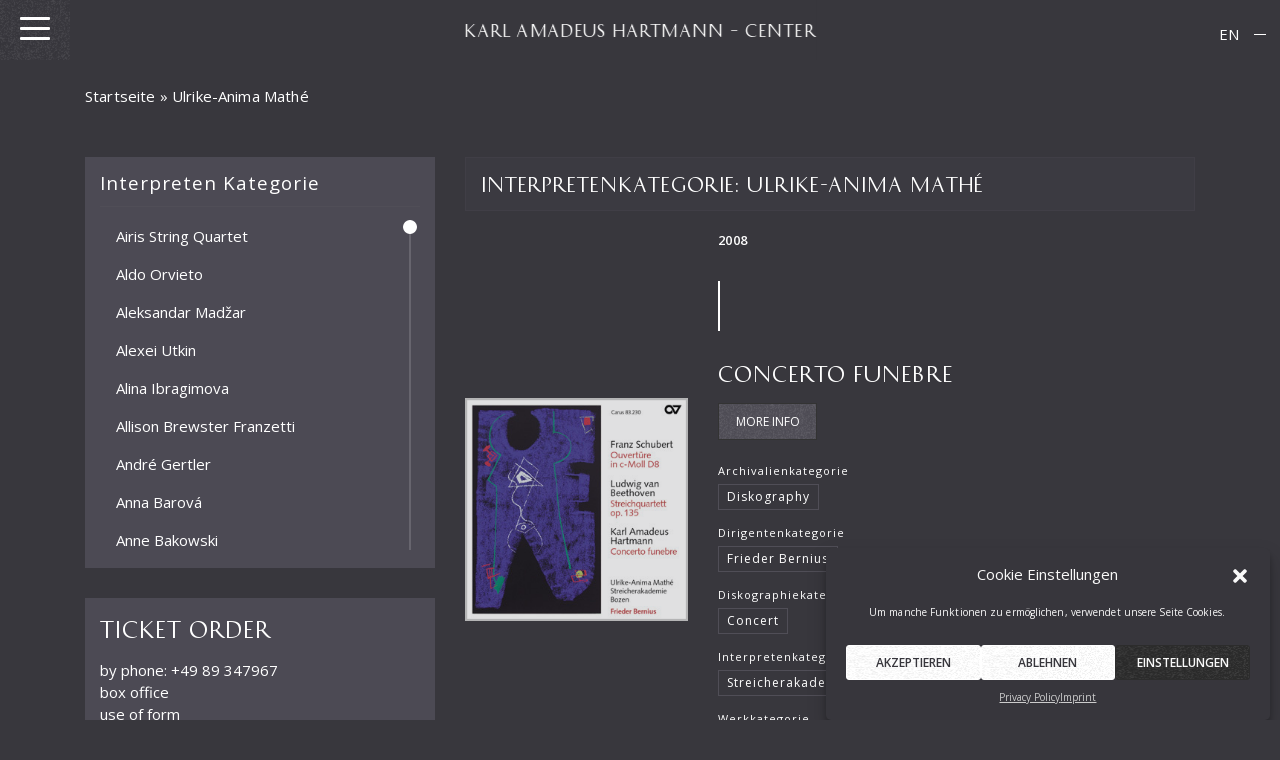

--- FILE ---
content_type: text/html; charset=UTF-8
request_url: https://www.hartmann-gesellschaft.de/interpret-kategorie/ulrike-anima-mathe/
body_size: 26619
content:
<!DOCTYPE html>
<html lang="de-DE">
<head>
    <meta charset="UTF-8">
<script type="text/javascript">
/* <![CDATA[ */
var gform;gform||(document.addEventListener("gform_main_scripts_loaded",function(){gform.scriptsLoaded=!0}),document.addEventListener("gform/theme/scripts_loaded",function(){gform.themeScriptsLoaded=!0}),window.addEventListener("DOMContentLoaded",function(){gform.domLoaded=!0}),gform={domLoaded:!1,scriptsLoaded:!1,themeScriptsLoaded:!1,isFormEditor:()=>"function"==typeof InitializeEditor,callIfLoaded:function(o){return!(!gform.domLoaded||!gform.scriptsLoaded||!gform.themeScriptsLoaded&&!gform.isFormEditor()||(gform.isFormEditor()&&console.warn("The use of gform.initializeOnLoaded() is deprecated in the form editor context and will be removed in Gravity Forms 3.1."),o(),0))},initializeOnLoaded:function(o){gform.callIfLoaded(o)||(document.addEventListener("gform_main_scripts_loaded",()=>{gform.scriptsLoaded=!0,gform.callIfLoaded(o)}),document.addEventListener("gform/theme/scripts_loaded",()=>{gform.themeScriptsLoaded=!0,gform.callIfLoaded(o)}),window.addEventListener("DOMContentLoaded",()=>{gform.domLoaded=!0,gform.callIfLoaded(o)}))},hooks:{action:{},filter:{}},addAction:function(o,r,e,t){gform.addHook("action",o,r,e,t)},addFilter:function(o,r,e,t){gform.addHook("filter",o,r,e,t)},doAction:function(o){gform.doHook("action",o,arguments)},applyFilters:function(o){return gform.doHook("filter",o,arguments)},removeAction:function(o,r){gform.removeHook("action",o,r)},removeFilter:function(o,r,e){gform.removeHook("filter",o,r,e)},addHook:function(o,r,e,t,n){null==gform.hooks[o][r]&&(gform.hooks[o][r]=[]);var d=gform.hooks[o][r];null==n&&(n=r+"_"+d.length),gform.hooks[o][r].push({tag:n,callable:e,priority:t=null==t?10:t})},doHook:function(r,o,e){var t;if(e=Array.prototype.slice.call(e,1),null!=gform.hooks[r][o]&&((o=gform.hooks[r][o]).sort(function(o,r){return o.priority-r.priority}),o.forEach(function(o){"function"!=typeof(t=o.callable)&&(t=window[t]),"action"==r?t.apply(null,e):e[0]=t.apply(null,e)})),"filter"==r)return e[0]},removeHook:function(o,r,t,n){var e;null!=gform.hooks[o][r]&&(e=(e=gform.hooks[o][r]).filter(function(o,r,e){return!!(null!=n&&n!=o.tag||null!=t&&t!=o.priority)}),gform.hooks[o][r]=e)}});
/* ]]> */
</script>

    <meta name="viewport" content="width=device-width, initial-scale=1">
    <meta http-equiv="X-UA-Compatible" content="IE=edge">
    <link rel="profile" href="http://gmpg.org/xfn/11">
    <link rel="pingback" href="https://www.hartmann-gesellschaft.de/xmlrpc.php">
<meta name='robots' content='index, follow, max-image-preview:large, max-snippet:-1, max-video-preview:-1' />
	<style>img:is([sizes="auto" i], [sizes^="auto," i]) { contain-intrinsic-size: 3000px 1500px }</style>
	
	<!-- This site is optimized with the Yoast SEO plugin v26.7 - https://yoast.com/wordpress/plugins/seo/ -->
	<title>Ulrike-Anima Mathé Archives - KARL AMADEUS HARTMANN - CENTER</title>
	<link rel="canonical" href="https://www.hartmann-gesellschaft.de/interpret-kategorie/ulrike-anima-mathe/" />
	<meta property="og:locale" content="de_DE" />
	<meta property="og:type" content="article" />
	<meta property="og:title" content="Ulrike-Anima Mathé Archives - KARL AMADEUS HARTMANN - CENTER" />
	<meta property="og:url" content="https://www.hartmann-gesellschaft.de/interpret-kategorie/ulrike-anima-mathe/" />
	<meta property="og:site_name" content="KARL AMADEUS HARTMANN - CENTER" />
	<meta property="og:image" content="https://www.hartmann-gesellschaft.de/wp-content/uploads/2020/07/social.jpg" />
	<meta property="og:image:width" content="1200" />
	<meta property="og:image:height" content="630" />
	<meta property="og:image:type" content="image/jpeg" />
	<meta name="twitter:card" content="summary_large_image" />
	<script type="application/ld+json" class="yoast-schema-graph">{"@context":"https://schema.org","@graph":[{"@type":"CollectionPage","@id":"https://www.hartmann-gesellschaft.de/interpret-kategorie/ulrike-anima-mathe/","url":"https://www.hartmann-gesellschaft.de/interpret-kategorie/ulrike-anima-mathe/","name":"Ulrike-Anima Mathé Archives - KARL AMADEUS HARTMANN - CENTER","isPartOf":{"@id":"https://www.hartmann-gesellschaft.de/#website"},"primaryImageOfPage":{"@id":"https://www.hartmann-gesellschaft.de/interpret-kategorie/ulrike-anima-mathe/#primaryimage"},"image":{"@id":"https://www.hartmann-gesellschaft.de/interpret-kategorie/ulrike-anima-mathe/#primaryimage"},"thumbnailUrl":"https://www.hartmann-gesellschaft.de/wp-content/uploads/2020/06/carus_mathe.jpg","breadcrumb":{"@id":"https://www.hartmann-gesellschaft.de/interpret-kategorie/ulrike-anima-mathe/#breadcrumb"},"inLanguage":"de"},{"@type":"ImageObject","inLanguage":"de","@id":"https://www.hartmann-gesellschaft.de/interpret-kategorie/ulrike-anima-mathe/#primaryimage","url":"https://www.hartmann-gesellschaft.de/wp-content/uploads/2020/06/carus_mathe.jpg","contentUrl":"https://www.hartmann-gesellschaft.de/wp-content/uploads/2020/06/carus_mathe.jpg","width":300,"height":300},{"@type":"BreadcrumbList","@id":"https://www.hartmann-gesellschaft.de/interpret-kategorie/ulrike-anima-mathe/#breadcrumb","itemListElement":[{"@type":"ListItem","position":1,"name":"Startseite","item":"https://www.hartmann-gesellschaft.de/"},{"@type":"ListItem","position":2,"name":"Ulrike-Anima Mathé"}]},{"@type":"WebSite","@id":"https://www.hartmann-gesellschaft.de/#website","url":"https://www.hartmann-gesellschaft.de/","name":"KARL AMADEUS HARTMANN - CENTER","description":"K.A.H. Gesellschaft","publisher":{"@id":"https://www.hartmann-gesellschaft.de/#organization"},"potentialAction":[{"@type":"SearchAction","target":{"@type":"EntryPoint","urlTemplate":"https://www.hartmann-gesellschaft.de/?s={search_term_string}"},"query-input":{"@type":"PropertyValueSpecification","valueRequired":true,"valueName":"search_term_string"}}],"inLanguage":"de"},{"@type":"Organization","@id":"https://www.hartmann-gesellschaft.de/#organization","name":"Karl Amadeus Hartmann Gesellschaft e.V.","url":"https://www.hartmann-gesellschaft.de/","logo":{"@type":"ImageObject","inLanguage":"de","@id":"https://www.hartmann-gesellschaft.de/#/schema/logo/image/","url":"https://www.hartmann-gesellschaft.de/wp-content/uploads/2019/11/social.jpg","contentUrl":"https://www.hartmann-gesellschaft.de/wp-content/uploads/2019/11/social.jpg","width":1900,"height":1182,"caption":"Karl Amadeus Hartmann Gesellschaft e.V."},"image":{"@id":"https://www.hartmann-gesellschaft.de/#/schema/logo/image/"}}]}</script>
	<!-- / Yoast SEO plugin. -->


<link rel='dns-prefetch' href='//www.hartmann-gesellschaft.de' />
<link rel="alternate" type="application/rss+xml" title="KARL AMADEUS HARTMANN - CENTER &raquo; Feed" href="https://www.hartmann-gesellschaft.de/feed/" />
<link rel="alternate" type="application/rss+xml" title="KARL AMADEUS HARTMANN - CENTER &raquo; Ulrike-Anima Mathé Interpretenkategorie Feed" href="https://www.hartmann-gesellschaft.de/interpret-kategorie/ulrike-anima-mathe/feed/" />
<script type="text/javascript">
/* <![CDATA[ */
window._wpemojiSettings = {"baseUrl":"https:\/\/s.w.org\/images\/core\/emoji\/16.0.1\/72x72\/","ext":".png","svgUrl":"https:\/\/s.w.org\/images\/core\/emoji\/16.0.1\/svg\/","svgExt":".svg","source":{"concatemoji":"https:\/\/www.hartmann-gesellschaft.de\/wp-includes\/js\/wp-emoji-release.min.js?ver=6.8.3"}};
/*! This file is auto-generated */
!function(s,n){var o,i,e;function c(e){try{var t={supportTests:e,timestamp:(new Date).valueOf()};sessionStorage.setItem(o,JSON.stringify(t))}catch(e){}}function p(e,t,n){e.clearRect(0,0,e.canvas.width,e.canvas.height),e.fillText(t,0,0);var t=new Uint32Array(e.getImageData(0,0,e.canvas.width,e.canvas.height).data),a=(e.clearRect(0,0,e.canvas.width,e.canvas.height),e.fillText(n,0,0),new Uint32Array(e.getImageData(0,0,e.canvas.width,e.canvas.height).data));return t.every(function(e,t){return e===a[t]})}function u(e,t){e.clearRect(0,0,e.canvas.width,e.canvas.height),e.fillText(t,0,0);for(var n=e.getImageData(16,16,1,1),a=0;a<n.data.length;a++)if(0!==n.data[a])return!1;return!0}function f(e,t,n,a){switch(t){case"flag":return n(e,"\ud83c\udff3\ufe0f\u200d\u26a7\ufe0f","\ud83c\udff3\ufe0f\u200b\u26a7\ufe0f")?!1:!n(e,"\ud83c\udde8\ud83c\uddf6","\ud83c\udde8\u200b\ud83c\uddf6")&&!n(e,"\ud83c\udff4\udb40\udc67\udb40\udc62\udb40\udc65\udb40\udc6e\udb40\udc67\udb40\udc7f","\ud83c\udff4\u200b\udb40\udc67\u200b\udb40\udc62\u200b\udb40\udc65\u200b\udb40\udc6e\u200b\udb40\udc67\u200b\udb40\udc7f");case"emoji":return!a(e,"\ud83e\udedf")}return!1}function g(e,t,n,a){var r="undefined"!=typeof WorkerGlobalScope&&self instanceof WorkerGlobalScope?new OffscreenCanvas(300,150):s.createElement("canvas"),o=r.getContext("2d",{willReadFrequently:!0}),i=(o.textBaseline="top",o.font="600 32px Arial",{});return e.forEach(function(e){i[e]=t(o,e,n,a)}),i}function t(e){var t=s.createElement("script");t.src=e,t.defer=!0,s.head.appendChild(t)}"undefined"!=typeof Promise&&(o="wpEmojiSettingsSupports",i=["flag","emoji"],n.supports={everything:!0,everythingExceptFlag:!0},e=new Promise(function(e){s.addEventListener("DOMContentLoaded",e,{once:!0})}),new Promise(function(t){var n=function(){try{var e=JSON.parse(sessionStorage.getItem(o));if("object"==typeof e&&"number"==typeof e.timestamp&&(new Date).valueOf()<e.timestamp+604800&&"object"==typeof e.supportTests)return e.supportTests}catch(e){}return null}();if(!n){if("undefined"!=typeof Worker&&"undefined"!=typeof OffscreenCanvas&&"undefined"!=typeof URL&&URL.createObjectURL&&"undefined"!=typeof Blob)try{var e="postMessage("+g.toString()+"("+[JSON.stringify(i),f.toString(),p.toString(),u.toString()].join(",")+"));",a=new Blob([e],{type:"text/javascript"}),r=new Worker(URL.createObjectURL(a),{name:"wpTestEmojiSupports"});return void(r.onmessage=function(e){c(n=e.data),r.terminate(),t(n)})}catch(e){}c(n=g(i,f,p,u))}t(n)}).then(function(e){for(var t in e)n.supports[t]=e[t],n.supports.everything=n.supports.everything&&n.supports[t],"flag"!==t&&(n.supports.everythingExceptFlag=n.supports.everythingExceptFlag&&n.supports[t]);n.supports.everythingExceptFlag=n.supports.everythingExceptFlag&&!n.supports.flag,n.DOMReady=!1,n.readyCallback=function(){n.DOMReady=!0}}).then(function(){return e}).then(function(){var e;n.supports.everything||(n.readyCallback(),(e=n.source||{}).concatemoji?t(e.concatemoji):e.wpemoji&&e.twemoji&&(t(e.twemoji),t(e.wpemoji)))}))}((window,document),window._wpemojiSettings);
/* ]]> */
</script>
<style id='wp-emoji-styles-inline-css' type='text/css'>

	img.wp-smiley, img.emoji {
		display: inline !important;
		border: none !important;
		box-shadow: none !important;
		height: 1em !important;
		width: 1em !important;
		margin: 0 0.07em !important;
		vertical-align: -0.1em !important;
		background: none !important;
		padding: 0 !important;
	}
</style>
<link rel='stylesheet' id='wp-block-library-css' href='https://www.hartmann-gesellschaft.de/wp-includes/css/dist/block-library/style.min.css?ver=6.8.3' type='text/css' media='all' />
<style id='classic-theme-styles-inline-css' type='text/css'>
/*! This file is auto-generated */
.wp-block-button__link{color:#fff;background-color:#32373c;border-radius:9999px;box-shadow:none;text-decoration:none;padding:calc(.667em + 2px) calc(1.333em + 2px);font-size:1.125em}.wp-block-file__button{background:#32373c;color:#fff;text-decoration:none}
</style>
<style id='pdfemb-pdf-embedder-viewer-style-inline-css' type='text/css'>
.wp-block-pdfemb-pdf-embedder-viewer{max-width:none}

</style>
<link rel='stylesheet' id='awsm-ead-public-css' href='https://www.hartmann-gesellschaft.de/wp-content/plugins/embed-any-document/css/embed-public.min.css?ver=2.7.12' type='text/css' media='all' />
<style id='global-styles-inline-css' type='text/css'>
:root{--wp--preset--aspect-ratio--square: 1;--wp--preset--aspect-ratio--4-3: 4/3;--wp--preset--aspect-ratio--3-4: 3/4;--wp--preset--aspect-ratio--3-2: 3/2;--wp--preset--aspect-ratio--2-3: 2/3;--wp--preset--aspect-ratio--16-9: 16/9;--wp--preset--aspect-ratio--9-16: 9/16;--wp--preset--color--black: #000000;--wp--preset--color--cyan-bluish-gray: #abb8c3;--wp--preset--color--white: #ffffff;--wp--preset--color--pale-pink: #f78da7;--wp--preset--color--vivid-red: #cf2e2e;--wp--preset--color--luminous-vivid-orange: #ff6900;--wp--preset--color--luminous-vivid-amber: #fcb900;--wp--preset--color--light-green-cyan: #7bdcb5;--wp--preset--color--vivid-green-cyan: #00d084;--wp--preset--color--pale-cyan-blue: #8ed1fc;--wp--preset--color--vivid-cyan-blue: #0693e3;--wp--preset--color--vivid-purple: #9b51e0;--wp--preset--gradient--vivid-cyan-blue-to-vivid-purple: linear-gradient(135deg,rgba(6,147,227,1) 0%,rgb(155,81,224) 100%);--wp--preset--gradient--light-green-cyan-to-vivid-green-cyan: linear-gradient(135deg,rgb(122,220,180) 0%,rgb(0,208,130) 100%);--wp--preset--gradient--luminous-vivid-amber-to-luminous-vivid-orange: linear-gradient(135deg,rgba(252,185,0,1) 0%,rgba(255,105,0,1) 100%);--wp--preset--gradient--luminous-vivid-orange-to-vivid-red: linear-gradient(135deg,rgba(255,105,0,1) 0%,rgb(207,46,46) 100%);--wp--preset--gradient--very-light-gray-to-cyan-bluish-gray: linear-gradient(135deg,rgb(238,238,238) 0%,rgb(169,184,195) 100%);--wp--preset--gradient--cool-to-warm-spectrum: linear-gradient(135deg,rgb(74,234,220) 0%,rgb(151,120,209) 20%,rgb(207,42,186) 40%,rgb(238,44,130) 60%,rgb(251,105,98) 80%,rgb(254,248,76) 100%);--wp--preset--gradient--blush-light-purple: linear-gradient(135deg,rgb(255,206,236) 0%,rgb(152,150,240) 100%);--wp--preset--gradient--blush-bordeaux: linear-gradient(135deg,rgb(254,205,165) 0%,rgb(254,45,45) 50%,rgb(107,0,62) 100%);--wp--preset--gradient--luminous-dusk: linear-gradient(135deg,rgb(255,203,112) 0%,rgb(199,81,192) 50%,rgb(65,88,208) 100%);--wp--preset--gradient--pale-ocean: linear-gradient(135deg,rgb(255,245,203) 0%,rgb(182,227,212) 50%,rgb(51,167,181) 100%);--wp--preset--gradient--electric-grass: linear-gradient(135deg,rgb(202,248,128) 0%,rgb(113,206,126) 100%);--wp--preset--gradient--midnight: linear-gradient(135deg,rgb(2,3,129) 0%,rgb(40,116,252) 100%);--wp--preset--font-size--small: 13px;--wp--preset--font-size--medium: 20px;--wp--preset--font-size--large: 36px;--wp--preset--font-size--x-large: 42px;--wp--preset--spacing--20: 0.44rem;--wp--preset--spacing--30: 0.67rem;--wp--preset--spacing--40: 1rem;--wp--preset--spacing--50: 1.5rem;--wp--preset--spacing--60: 2.25rem;--wp--preset--spacing--70: 3.38rem;--wp--preset--spacing--80: 5.06rem;--wp--preset--shadow--natural: 6px 6px 9px rgba(0, 0, 0, 0.2);--wp--preset--shadow--deep: 12px 12px 50px rgba(0, 0, 0, 0.4);--wp--preset--shadow--sharp: 6px 6px 0px rgba(0, 0, 0, 0.2);--wp--preset--shadow--outlined: 6px 6px 0px -3px rgba(255, 255, 255, 1), 6px 6px rgba(0, 0, 0, 1);--wp--preset--shadow--crisp: 6px 6px 0px rgba(0, 0, 0, 1);}:where(.is-layout-flex){gap: 0.5em;}:where(.is-layout-grid){gap: 0.5em;}body .is-layout-flex{display: flex;}.is-layout-flex{flex-wrap: wrap;align-items: center;}.is-layout-flex > :is(*, div){margin: 0;}body .is-layout-grid{display: grid;}.is-layout-grid > :is(*, div){margin: 0;}:where(.wp-block-columns.is-layout-flex){gap: 2em;}:where(.wp-block-columns.is-layout-grid){gap: 2em;}:where(.wp-block-post-template.is-layout-flex){gap: 1.25em;}:where(.wp-block-post-template.is-layout-grid){gap: 1.25em;}.has-black-color{color: var(--wp--preset--color--black) !important;}.has-cyan-bluish-gray-color{color: var(--wp--preset--color--cyan-bluish-gray) !important;}.has-white-color{color: var(--wp--preset--color--white) !important;}.has-pale-pink-color{color: var(--wp--preset--color--pale-pink) !important;}.has-vivid-red-color{color: var(--wp--preset--color--vivid-red) !important;}.has-luminous-vivid-orange-color{color: var(--wp--preset--color--luminous-vivid-orange) !important;}.has-luminous-vivid-amber-color{color: var(--wp--preset--color--luminous-vivid-amber) !important;}.has-light-green-cyan-color{color: var(--wp--preset--color--light-green-cyan) !important;}.has-vivid-green-cyan-color{color: var(--wp--preset--color--vivid-green-cyan) !important;}.has-pale-cyan-blue-color{color: var(--wp--preset--color--pale-cyan-blue) !important;}.has-vivid-cyan-blue-color{color: var(--wp--preset--color--vivid-cyan-blue) !important;}.has-vivid-purple-color{color: var(--wp--preset--color--vivid-purple) !important;}.has-black-background-color{background-color: var(--wp--preset--color--black) !important;}.has-cyan-bluish-gray-background-color{background-color: var(--wp--preset--color--cyan-bluish-gray) !important;}.has-white-background-color{background-color: var(--wp--preset--color--white) !important;}.has-pale-pink-background-color{background-color: var(--wp--preset--color--pale-pink) !important;}.has-vivid-red-background-color{background-color: var(--wp--preset--color--vivid-red) !important;}.has-luminous-vivid-orange-background-color{background-color: var(--wp--preset--color--luminous-vivid-orange) !important;}.has-luminous-vivid-amber-background-color{background-color: var(--wp--preset--color--luminous-vivid-amber) !important;}.has-light-green-cyan-background-color{background-color: var(--wp--preset--color--light-green-cyan) !important;}.has-vivid-green-cyan-background-color{background-color: var(--wp--preset--color--vivid-green-cyan) !important;}.has-pale-cyan-blue-background-color{background-color: var(--wp--preset--color--pale-cyan-blue) !important;}.has-vivid-cyan-blue-background-color{background-color: var(--wp--preset--color--vivid-cyan-blue) !important;}.has-vivid-purple-background-color{background-color: var(--wp--preset--color--vivid-purple) !important;}.has-black-border-color{border-color: var(--wp--preset--color--black) !important;}.has-cyan-bluish-gray-border-color{border-color: var(--wp--preset--color--cyan-bluish-gray) !important;}.has-white-border-color{border-color: var(--wp--preset--color--white) !important;}.has-pale-pink-border-color{border-color: var(--wp--preset--color--pale-pink) !important;}.has-vivid-red-border-color{border-color: var(--wp--preset--color--vivid-red) !important;}.has-luminous-vivid-orange-border-color{border-color: var(--wp--preset--color--luminous-vivid-orange) !important;}.has-luminous-vivid-amber-border-color{border-color: var(--wp--preset--color--luminous-vivid-amber) !important;}.has-light-green-cyan-border-color{border-color: var(--wp--preset--color--light-green-cyan) !important;}.has-vivid-green-cyan-border-color{border-color: var(--wp--preset--color--vivid-green-cyan) !important;}.has-pale-cyan-blue-border-color{border-color: var(--wp--preset--color--pale-cyan-blue) !important;}.has-vivid-cyan-blue-border-color{border-color: var(--wp--preset--color--vivid-cyan-blue) !important;}.has-vivid-purple-border-color{border-color: var(--wp--preset--color--vivid-purple) !important;}.has-vivid-cyan-blue-to-vivid-purple-gradient-background{background: var(--wp--preset--gradient--vivid-cyan-blue-to-vivid-purple) !important;}.has-light-green-cyan-to-vivid-green-cyan-gradient-background{background: var(--wp--preset--gradient--light-green-cyan-to-vivid-green-cyan) !important;}.has-luminous-vivid-amber-to-luminous-vivid-orange-gradient-background{background: var(--wp--preset--gradient--luminous-vivid-amber-to-luminous-vivid-orange) !important;}.has-luminous-vivid-orange-to-vivid-red-gradient-background{background: var(--wp--preset--gradient--luminous-vivid-orange-to-vivid-red) !important;}.has-very-light-gray-to-cyan-bluish-gray-gradient-background{background: var(--wp--preset--gradient--very-light-gray-to-cyan-bluish-gray) !important;}.has-cool-to-warm-spectrum-gradient-background{background: var(--wp--preset--gradient--cool-to-warm-spectrum) !important;}.has-blush-light-purple-gradient-background{background: var(--wp--preset--gradient--blush-light-purple) !important;}.has-blush-bordeaux-gradient-background{background: var(--wp--preset--gradient--blush-bordeaux) !important;}.has-luminous-dusk-gradient-background{background: var(--wp--preset--gradient--luminous-dusk) !important;}.has-pale-ocean-gradient-background{background: var(--wp--preset--gradient--pale-ocean) !important;}.has-electric-grass-gradient-background{background: var(--wp--preset--gradient--electric-grass) !important;}.has-midnight-gradient-background{background: var(--wp--preset--gradient--midnight) !important;}.has-small-font-size{font-size: var(--wp--preset--font-size--small) !important;}.has-medium-font-size{font-size: var(--wp--preset--font-size--medium) !important;}.has-large-font-size{font-size: var(--wp--preset--font-size--large) !important;}.has-x-large-font-size{font-size: var(--wp--preset--font-size--x-large) !important;}
:where(.wp-block-post-template.is-layout-flex){gap: 1.25em;}:where(.wp-block-post-template.is-layout-grid){gap: 1.25em;}
:where(.wp-block-columns.is-layout-flex){gap: 2em;}:where(.wp-block-columns.is-layout-grid){gap: 2em;}
:root :where(.wp-block-pullquote){font-size: 1.5em;line-height: 1.6;}
</style>
<link rel='stylesheet' id='som_lost_password_style-css' href='https://www.hartmann-gesellschaft.de/wp-content/plugins/frontend-reset-password/assets/css/password-lost.css?ver=6.8.3' type='text/css' media='all' />
<link rel='stylesheet' id='dashicons-css' href='https://www.hartmann-gesellschaft.de/wp-includes/css/dashicons.min.css?ver=6.8.3' type='text/css' media='all' />
<link rel='stylesheet' id='mmenu-css' href='https://www.hartmann-gesellschaft.de/wp-content/plugins/mmenu/css/mmenu.css?ver=64' type='text/css' media='all' />
<link rel='stylesheet' id='widgetopts-styles-css' href='https://www.hartmann-gesellschaft.de/wp-content/plugins/widget-options/assets/css/widget-options.css?ver=4.1.3' type='text/css' media='all' />
<link rel='stylesheet' id='wpml-legacy-horizontal-list-0-css' href='https://www.hartmann-gesellschaft.de/wp-content/plugins/sitepress-multilingual-cms/templates/language-switchers/legacy-list-horizontal/style.min.css?ver=1' type='text/css' media='all' />
<link rel='stylesheet' id='cmplz-general-css' href='https://www.hartmann-gesellschaft.de/wp-content/plugins/complianz-gdpr/assets/css/cookieblocker.min.css?ver=1757775716' type='text/css' media='all' />
<link rel='stylesheet' id='cms-navigation-style-base-css' href='https://www.hartmann-gesellschaft.de/wp-content/plugins/wpml-cms-nav/res/css/cms-navigation-base.css?ver=1.5.6' type='text/css' media='screen' />
<link rel='stylesheet' id='cms-navigation-style-css' href='https://www.hartmann-gesellschaft.de/wp-content/plugins/wpml-cms-nav/res/css/cms-navigation.css?ver=1.5.6' type='text/css' media='screen' />
<link rel='stylesheet' id='wp-bootstrap-starter-bootstrap-css-css' href='https://www.hartmann-gesellschaft.de/wp-content/themes/wp-bootstrap-starter/inc/assets/css/bootstrap.min.css?ver=6.8.3' type='text/css' media='all' />
<link rel='stylesheet' id='wp-bootstrap-starter-fontawesome-cdn-css' href='https://www.hartmann-gesellschaft.de/wp-content/themes/wp-bootstrap-starter/inc/assets/css/fontawesome.min.css?ver=6.8.3' type='text/css' media='all' />
<link rel='stylesheet' id='wp-bootstrap-starter-style-css' href='https://www.hartmann-gesellschaft.de/wp-content/themes/wp-bootstrap-starter_child/style.css?ver=6.8.3' type='text/css' media='all' />
<link rel='stylesheet' id='animatecss-css' href='https://www.hartmann-gesellschaft.de/wp-content/themes/wp-bootstrap-starter_child/css/animate.min.css?ver=6.8.3' type='text/css' media='all' />
<link rel='stylesheet' id='OverlayScrollbarscss-css' href='https://www.hartmann-gesellschaft.de/wp-content/themes/wp-bootstrap-starter_child/css/OverlayScrollbars.min.css?ver=6.8.3' type='text/css' media='all' />
<link rel='stylesheet' id='magnificcss-css' href='https://www.hartmann-gesellschaft.de/wp-content/themes/wp-bootstrap-starter_child/css/magnific-popup.css?ver=6.8.3' type='text/css' media='all' />
<link rel='stylesheet' id='meincss-css' href='https://www.hartmann-gesellschaft.de/wp-content/themes/wp-bootstrap-starter_child/css/meins.css?ver=6.8.3' type='text/css' media='all' />
<script type="text/javascript" id="wpml-cookie-js-extra">
/* <![CDATA[ */
var wpml_cookies = {"wp-wpml_current_language":{"value":"de","expires":1,"path":"\/"}};
var wpml_cookies = {"wp-wpml_current_language":{"value":"de","expires":1,"path":"\/"}};
/* ]]> */
</script>
<script type="text/javascript" src="https://www.hartmann-gesellschaft.de/wp-content/plugins/sitepress-multilingual-cms/res/js/cookies/language-cookie.js?ver=486900" id="wpml-cookie-js" defer="defer" data-wp-strategy="defer"></script>
<script type="text/javascript" src="https://www.hartmann-gesellschaft.de/wp-includes/js/jquery/jquery.min.js?ver=3.7.1" id="jquery-core-js"></script>
<script type="text/javascript" src="https://www.hartmann-gesellschaft.de/wp-includes/js/jquery/jquery-migrate.min.js?ver=3.4.1" id="jquery-migrate-js"></script>
<script type="text/javascript" id="wpdm-frontjs-js-extra">
/* <![CDATA[ */
var wpdm_url = {"home":"https:\/\/www.hartmann-gesellschaft.de\/","site":"https:\/\/www.hartmann-gesellschaft.de\/","ajax":"https:\/\/www.hartmann-gesellschaft.de\/wp-admin\/admin-ajax.php"};
var wpdm_js = {"spinner":"<i class=\"fas fa-sun fa-spin\"><\/i>"};
/* ]]> */
</script>
<script type="text/javascript" src="https://www.hartmann-gesellschaft.de/wp-content/plugins/download-manager/assets/js/front.js?ver=6.2.8" id="wpdm-frontjs-js"></script>
<script type="text/javascript" src="https://www.hartmann-gesellschaft.de/wp-content/plugins/mmenu/js/mmenu.js?ver=64" id="mmenu-js"></script>
<!--[if lt IE 9]>
<script type="text/javascript" src="https://www.hartmann-gesellschaft.de/wp-content/themes/wp-bootstrap-starter/inc/assets/js/html5.js?ver=3.7.0" id="html5hiv-js"></script>
<![endif]-->
<script type="text/javascript" id="wpml-browser-redirect-js-extra">
/* <![CDATA[ */
var wpml_browser_redirect_params = {"pageLanguage":"de","languageUrls":{"de_de":"https:\/\/www.hartmann-gesellschaft.de\/interpret-kategorie\/ulrike-anima-mathe\/","de":"https:\/\/www.hartmann-gesellschaft.de\/interpret-kategorie\/ulrike-anima-mathe\/","en_us":"https:\/\/www.hartmann-gesellschaft.de\/en\/interpret-category\/ulrike-anima-mathe-en\/","en":"https:\/\/www.hartmann-gesellschaft.de\/en\/interpret-category\/ulrike-anima-mathe-en\/","us":"https:\/\/www.hartmann-gesellschaft.de\/en\/interpret-category\/ulrike-anima-mathe-en\/"},"cookie":{"name":"_icl_visitor_lang_js","domain":"www.hartmann-gesellschaft.de","path":"\/","expiration":24}};
/* ]]> */
</script>
<script type="text/javascript" src="https://www.hartmann-gesellschaft.de/wp-content/plugins/sitepress-multilingual-cms/dist/js/browser-redirect/app.js?ver=486900" id="wpml-browser-redirect-js"></script>
<link rel="https://api.w.org/" href="https://www.hartmann-gesellschaft.de/wp-json/" /><link rel="EditURI" type="application/rsd+xml" title="RSD" href="https://www.hartmann-gesellschaft.de/xmlrpc.php?rsd" />
<meta name="generator" content="WordPress 6.8.3" />
<meta name="generator" content="WPML ver:4.8.6 stt:1,3;" />
<style>
.som-password-error-message,
.som-password-sent-message {
	background-color: #2679ce;
	border-color: #2679ce;
}
</style>
			<style>.cmplz-hidden {
					display: none !important;
				}</style><link rel="pingback" href="https://www.hartmann-gesellschaft.de/xmlrpc.php">    <style type="text/css">
        #page-sub-header { background: #fff; }
    </style>
    
<!-- Dynamic Widgets by QURL loaded - http://www.dynamic-widgets.com //-->
<link rel="icon" href="https://www.hartmann-gesellschaft.de/wp-content/uploads/2020/07/cropped-social-32x32.jpg" sizes="32x32" />
<link rel="icon" href="https://www.hartmann-gesellschaft.de/wp-content/uploads/2020/07/cropped-social-192x192.jpg" sizes="192x192" />
<link rel="apple-touch-icon" href="https://www.hartmann-gesellschaft.de/wp-content/uploads/2020/07/cropped-social-180x180.jpg" />
<meta name="msapplication-TileImage" content="https://www.hartmann-gesellschaft.de/wp-content/uploads/2020/07/cropped-social-270x270.jpg" />
<meta name="generator" content="WordPress Download Manager 6.2.8" />
                <style>
        /* WPDM Link Template Styles */        </style>
                <script>
            function wpdm_rest_url(request) {
                return "https://www.hartmann-gesellschaft.de/wp-json/wpdm/" + request;
            }
        </script>
        </head>
<body data-cmplz=1 class="archive tax-interpret-kategorie term-ulrike-anima-mathe term-1620 wp-theme-wp-bootstrap-starter wp-child-theme-wp-bootstrap-starter_child group-blog hfeed">
    <nav id="menu-location-primary" class="menu-main-container"><ul id="menu-main" class="menu"><li id="menu-item-4756" class="menu-item menu-item-type-post_type menu-item-object-page menu-item-home menu-item-4756"><a href="https://www.hartmann-gesellschaft.de/">Startseite</a></li>
<li id="menu-item-15758" class="menu-item menu-item-type-post_type menu-item-object-page menu-item-has-children menu-item-15758"><a href="https://www.hartmann-gesellschaft.de/ueber-karl-amadeus-hartmann/">Über Karl Amadeus Hartmann</a>
<ul class="sub-menu">
	<li id="menu-item-4687" class="menu-item menu-item-type-post_type menu-item-object-page menu-item-4687"><a href="https://www.hartmann-gesellschaft.de/karl-amadeus-hartmann/biographie/">Biographie</a></li>
	<li id="menu-item-14390" class="menu-item menu-item-type-post_type menu-item-object-page menu-item-14390"><a href="https://www.hartmann-gesellschaft.de/karl-amadeus-hartmann/karl-amadeus-hartmann-und-der-nationalsozialismus/">Hartmanns musikalischer Widerstand (1933-45)</a></li>
	<li id="menu-item-14391" class="menu-item menu-item-type-post_type menu-item-object-page menu-item-14391"><a href="https://www.hartmann-gesellschaft.de/karl-amadeus-hartmann/early-warning/">Early warning</a></li>
	<li id="menu-item-4887" class="menu-item menu-item-type-post_type menu-item-object-page menu-item-4887"><a href="https://www.hartmann-gesellschaft.de/karl-amadeus-hartmann/werkverzeichnis/">Werkverzeichnis</a></li>
</ul>
</li>
<li id="menu-item-12317" class="menu-item menu-item-type-post_type menu-item-object-page menu-item-12317"><a href="https://www.hartmann-gesellschaft.de/karl-amadeus-hartmann-gesellschaft/">Karl Amadeus Hartmann-Gesellschaft</a></li>
<li id="menu-item-6269" class="menu-item menu-item-type-post_type menu-item-object-page menu-item-has-children menu-item-6269"><a href="https://www.hartmann-gesellschaft.de/archivalien/">Archivalien im Hartmann-Center</a>
<ul class="sub-menu">
	<li id="menu-item-4684" class="menu-item menu-item-type-post_type menu-item-object-page menu-item-4684"><a href="https://www.hartmann-gesellschaft.de/archivalien/dokumente-zu-leben-und-werk/">Archivalien zu Leben und Werk</a></li>
	<li id="menu-item-4683" class="menu-item menu-item-type-post_type menu-item-object-page menu-item-4683"><a href="https://www.hartmann-gesellschaft.de/archivalien/autographe-und-notenmaterial/">Autographe und Notenmaterial</a></li>
	<li id="menu-item-6243" class="menu-item menu-item-type-custom menu-item-object-custom menu-item-has-children menu-item-6243"><a href="/brief">Briefe</a>
	<ul class="sub-menu">
		<li id="menu-item-16280" class="menu-item menu-item-type-post_type menu-item-object-page menu-item-16280"><a href="https://www.hartmann-gesellschaft.de/korrespondenz-mit-institutionen-privatpersonen/">Korrespondenz mit Institutionen / Privatpersonen</a></li>
		<li id="menu-item-6239" class="menu-item menu-item-type-taxonomy menu-item-object-briefe-kategorie menu-item-has-children menu-item-6239"><a href="https://www.hartmann-gesellschaft.de/briefe-kategorie/briefwechsel-elisabath-karl-amadeus-hartmann/">Briefwechsel Elisabeth &amp; Karl Amadeus Hartmann</a>
		<ul class="sub-menu">
			<li id="menu-item-6246" class="menu-item menu-item-type-taxonomy menu-item-object-briefe-kategorie menu-item-6246"><a href="https://www.hartmann-gesellschaft.de/briefe-kategorie/briefwechsel-volltext/">Briefwechsel (Volltext, unkommentiert)</a></li>
		</ul>
</li>
	</ul>
</li>
	<li id="menu-item-4685" class="menu-item menu-item-type-post_type menu-item-object-page menu-item-4685"><a href="https://www.hartmann-gesellschaft.de/archivalien/diskographie/">Diskographie</a></li>
	<li id="menu-item-4682" class="menu-item menu-item-type-post_type menu-item-object-page menu-item-4682"><a href="https://www.hartmann-gesellschaft.de/archivalien/fotoarchiv/">Fotoarchiv</a></li>
	<li id="menu-item-4681" class="menu-item menu-item-type-post_type menu-item-object-page menu-item-4681"><a href="https://www.hartmann-gesellschaft.de/archivalien/musikwissenschaftliche-texte/">Musikwissenschaftliche Texte (Auswahl)</a></li>
	<li id="menu-item-16343" class="menu-item menu-item-type-post_type menu-item-object-page menu-item-16343"><a href="https://www.hartmann-gesellschaft.de/pressemitteilungen/">historische Pressemitteilungen zu Leben und Werk (UA)</a></li>
</ul>
</li>
<li id="menu-item-16271" class="menu-item menu-item-type-post_type menu-item-object-page menu-item-has-children menu-item-16271"><a href="https://www.hartmann-gesellschaft.de/publikation/">Publikationen</a>
<ul class="sub-menu">
	<li id="menu-item-16371" class="menu-item menu-item-type-post_type menu-item-object-page menu-item-has-children menu-item-16371"><a href="https://www.hartmann-gesellschaft.de/publikation-hartmann-henze/">Publikation Hartmann-Henze</a>
	<ul class="sub-menu">
		<li id="menu-item-16323" class="menu-item menu-item-type-post_type menu-item-object-page menu-item-16323"><a href="https://www.hartmann-gesellschaft.de/nachtrag-briefindex-publikation-offenheit-treue-bruederlichkeit/">Nachträge und Korrekturen zu Publikation Hartmann-Henze</a></li>
	</ul>
</li>
	<li id="menu-item-16370" class="menu-item menu-item-type-post_type menu-item-object-page menu-item-16370"><a href="https://www.hartmann-gesellschaft.de/sonstige-publikationen/">Sonstige Publikationen</a></li>
</ul>
</li>
<li id="menu-item-14384" class="menu-item menu-item-type-post_type menu-item-object-page menu-item-has-children menu-item-14384"><a href="https://www.hartmann-gesellschaft.de/veranstaltungen/">Veranstaltungen</a>
<ul class="sub-menu">
	<li id="menu-item-16422" class="menu-item menu-item-type-custom menu-item-object-custom menu-item-has-children menu-item-16422"><a href="https://www.hartmann-gesellschaft.de/veranstaltungen/"><img src="https://www.hartmann-gesellschaft.de/wp-content/uploads/2024/02/variante4c.png"></a>
	<ul class="sub-menu">
		<li id="menu-item-4694" class="menu-item menu-item-type-post_type menu-item-object-page menu-item-4694"><a href="https://www.hartmann-gesellschaft.de/hartmann21/">hartmann21 – unsere Veranstaltungsreihe</a></li>
	</ul>
</li>
	<li id="menu-item-16416" class="menu-item menu-item-type-custom menu-item-object-custom menu-item-has-children menu-item-16416"><a href="https://www.hartmann-gesellschaft.de/hartmannforum/"><img src="https://www.hartmann-gesellschaft.de/wp-content/uploads/2024/02/tp-logokomplett4c-12x-100-2.jpg"></a>
	<ul class="sub-menu">
		<li id="menu-item-16405" class="menu-item menu-item-type-post_type menu-item-object-page menu-item-16405"><a href="https://www.hartmann-gesellschaft.de/hartmannforum/">hartmannforum</a></li>
	</ul>
</li>
	<li id="menu-item-16278" class="menu-item menu-item-type-post_type menu-item-object-page menu-item-16278"><a href="https://www.hartmann-gesellschaft.de/sonstige-veranstaltungen/">Sonstige Veranstaltungen</a></li>
</ul>
</li>
<li id="menu-item-5884" class="hartmann_menu_logo menu-item menu-item-type-post_type menu-item-object-page menu-item-5884"><a href="https://www.hartmann-gesellschaft.de/ensemble-hartmann21/" title="ensemble_hartmann21">ensemble hartmann21</a></li>
<li id="menu-item-4695" class="menu-item menu-item-type-post_type menu-item-object-page current_page_parent menu-item-4695"><a href="https://www.hartmann-gesellschaft.de/news/">News</a></li>
<li id="menu-item-5803" class="menu-item menu-item-type-post_type menu-item-object-page menu-item-5803"><a href="https://www.hartmann-gesellschaft.de/kontakt/">Kontakt</a></li>
<li id="menu-item-6312" class="nmr-logged-out menu-item menu-item-type-post_type menu-item-object-page menu-item-6312"><a href="https://www.hartmann-gesellschaft.de/konto/"><i class="fa fa-user" aria-hidden="true"></i>  Login/Register</a></li>
<li id="menu-item-6277" class="menu-item menu-item-type-post_type menu-item-object-page menu-item-6277"><a href="https://www.hartmann-gesellschaft.de/suche/"><i class="fa fa-search" aria-hidden="true"></i>  Suche</a></li>
<li id="menu-item-16674" class="menu-item menu-item-type-custom menu-item-object-custom menu-item-16674"><a target="_blank" href="https://newsletter.hartmann-gesellschaft.de/">Newsletter</a></li>
</ul></nav><div id="page" class="site d-flex flex-column">
  <div id="menubutton_wrapper">
    <button id="menubutton" class="hamburger hamburger--collapse" type="button">
     <span class="hamburger-box">
        <span class="hamburger-inner"></span>
     </span>
  </button>
  </div>

<h1 class="site-title"><a href="https://www.hartmann-gesellschaft.de/">KARL AMADEUS HARTMANN &#8211; CENTER</a></h1>
<div id="slideout">
  <div id="slideout_inner">
		
<div class="wpml-ls-statics-shortcode_actions wpml-ls wpml-ls-legacy-list-horizontal">
	<ul role="menu"><li class="wpml-ls-slot-shortcode_actions wpml-ls-item wpml-ls-item-de wpml-ls-current-language wpml-ls-first-item wpml-ls-item-legacy-list-horizontal" role="none">
				<a href="https://www.hartmann-gesellschaft.de/interpret-kategorie/ulrike-anima-mathe/" class="wpml-ls-link" role="menuitem" >
                    <span class="wpml-ls-native" role="menuitem">DE</span></a>
			</li><li class="wpml-ls-slot-shortcode_actions wpml-ls-item wpml-ls-item-en wpml-ls-last-item wpml-ls-item-legacy-list-horizontal" role="none">
				<a href="https://www.hartmann-gesellschaft.de/en/interpret-category/ulrike-anima-mathe-en/" class="wpml-ls-link" role="menuitem"  aria-label="Zu EN wechseln" title="Zu EN wechseln" >
                    <span class="wpml-ls-native" lang="en">EN</span></a>
			</li></ul>
</div>
  </div>
</div>
	<div id="content" class="site-content">
	<div class="container">
	<p id="breadcrumbs"><span><span><a href="https://www.hartmann-gesellschaft.de/">Startseite</a></span> » <span class="breadcrumb_last" aria-current="page">Ulrike-Anima Mathé</span></span></p>
			<div class="row">

<aside id="secondary" class="widget-area col-sm-12 col-lg-4" role="complementary">
<div class="stickysidebbar">
        <div class="sidebar__inner">
                <div class="slideout_helper">
	<section id="ns-category-widget-12" class="widget widget_ns_category_widget"><h3 class="widget-title">Interpreten Kategorie</h3><div class="nscw-inactive-tree"><ul class="cat-list">	<li class="cat-item cat-item-1387"><a href="https://www.hartmann-gesellschaft.de/interpret-kategorie/airis-string-quartet/">Airis String Quartet</a>
</li>
	<li class="cat-item cat-item-1465"><a href="https://www.hartmann-gesellschaft.de/interpret-kategorie/aldo-orvieto/">Aldo Orvieto</a>
</li>
	<li class="cat-item cat-item-1428"><a href="https://www.hartmann-gesellschaft.de/interpret-kategorie/aleksandar-madzar/">Aleksandar Madžar</a>
</li>
	<li class="cat-item cat-item-1528"><a href="https://www.hartmann-gesellschaft.de/interpret-kategorie/alexei-utkin/">Alexei Utkin</a>
</li>
	<li class="cat-item cat-item-1449"><a href="https://www.hartmann-gesellschaft.de/interpret-kategorie/alina-ibragimova/">Alina Ibragimova</a>
</li>
	<li class="cat-item cat-item-1446"><a href="https://www.hartmann-gesellschaft.de/interpret-kategorie/allison-brewster-franzetti/">Allison Brewster Franzetti</a>
</li>
	<li class="cat-item cat-item-1713"><a href="https://www.hartmann-gesellschaft.de/interpret-kategorie/andre-gertler/">André Gertler</a>
</li>
	<li class="cat-item cat-item-1658"><a href="https://www.hartmann-gesellschaft.de/interpret-kategorie/anna-barova/">Anna Barová</a>
</li>
	<li class="cat-item cat-item-1710"><a href="https://www.hartmann-gesellschaft.de/interpret-kategorie/anne-bakowski/">Anne Bakowski</a>
</li>
	<li class="cat-item cat-item-1659"><a href="https://www.hartmann-gesellschaft.de/interpret-kategorie/annelies-burmeister/">Annelies Burmeister</a>
</li>
	<li class="cat-item cat-item-1623"><a href="https://www.hartmann-gesellschaft.de/interpret-kategorie/arjan-woudenberg/">Arjan Woudenberg</a>
</li>
	<li class="cat-item cat-item-1510"><a href="https://www.hartmann-gesellschaft.de/interpret-kategorie/athestis-chorus/">Athestis Chorus</a>
</li>
	<li class="cat-item cat-item-1704"><a href="https://www.hartmann-gesellschaft.de/interpret-kategorie/auryn-quartett/">Auryn Quartett</a>
</li>
	<li class="cat-item cat-item-1596"><a href="https://www.hartmann-gesellschaft.de/interpret-kategorie/axel-bauni/">Axel Bauni</a>
</li>
	<li class="cat-item cat-item-708"><a href="https://www.hartmann-gesellschaft.de/interpret-kategorie/bamberger-symphoniker/">Bamberger Symphoniker</a>
</li>
	<li class="cat-item cat-item-1602"><a href="https://www.hartmann-gesellschaft.de/interpret-kategorie/bayerische-kammerphilharmonie/">bayerische kammerphilharmonie</a>
</li>
	<li class="cat-item cat-item-1414"><a href="https://www.hartmann-gesellschaft.de/interpret-kategorie/bbc-symphony-orchestra/">BBC Symphony Orchestra</a>
</li>
	<li class="cat-item cat-item-1506"><a href="https://www.hartmann-gesellschaft.de/interpret-kategorie/benedikt-koehlen/">Benedikt Koehlen</a>
</li>
	<li class="cat-item cat-item-1434"><a href="https://www.hartmann-gesellschaft.de/interpret-kategorie/benjamin-schmid/">Benjamin Schmid</a>
</li>
	<li class="cat-item cat-item-1694"><a href="https://www.hartmann-gesellschaft.de/interpret-kategorie/berliner-sinfonie-orchester/">Berliner Sinfonie-Orchester</a>
</li>
	<li class="cat-item cat-item-1538"><a href="https://www.hartmann-gesellschaft.de/interpret-kategorie/berliner-symphoniker/">Berliner Symphoniker</a>
</li>
	<li class="cat-item cat-item-1677"><a href="https://www.hartmann-gesellschaft.de/interpret-kategorie/bodo-brinkmann/">Bodo Brinkmann</a>
</li>
	<li class="cat-item cat-item-1415"><a href="https://www.hartmann-gesellschaft.de/interpret-kategorie/boston-symphony-orchestra/">Boston Symphony Orchestra</a>
</li>
	<li class="cat-item cat-item-1451"><a href="https://www.hartmann-gesellschaft.de/interpret-kategorie/britten-sinfonia/">Britten Sinfonia</a>
</li>
	<li class="cat-item cat-item-1356"><a href="https://www.hartmann-gesellschaft.de/interpret-kategorie/camerata-bern/">Camerata Bern</a>
</li>
	<li class="cat-item cat-item-1394"><a href="https://www.hartmann-gesellschaft.de/interpret-kategorie/camilla-nylund/">Camilla Nylund</a>
</li>
	<li class="cat-item cat-item-1511"><a href="https://www.hartmann-gesellschaft.de/interpret-kategorie/carola-freddi/">Carola Freddi</a>
</li>
	<li class="cat-item cat-item-1609"><a href="https://www.hartmann-gesellschaft.de/interpret-kategorie/chaarts-chamber-artists/">CHAARTS Chamber Artists</a>
</li>
	<li class="cat-item cat-item-1396"><a href="https://www.hartmann-gesellschaft.de/interpret-kategorie/christian-gerhaher/">Christian Gerhaher</a>
</li>
	<li class="cat-item cat-item-1595"><a href="https://www.hartmann-gesellschaft.de/interpret-kategorie/claudia-barainsky/">Claudia Barainsky</a>
</li>
	<li class="cat-item cat-item-1522"><a href="https://www.hartmann-gesellschaft.de/interpret-kategorie/cornelia-kallisch/">Cornelia Kallisch</a>
</li>
	<li class="cat-item cat-item-1478"><a href="https://www.hartmann-gesellschaft.de/interpret-kategorie/deutsche-kammerphilharmonie/">Deutsche Kammerphilharmonie</a>
</li>
	<li class="cat-item cat-item-1635"><a href="https://www.hartmann-gesellschaft.de/interpret-kategorie/deutsches-symphonie-orchester-berlin/">Deutsches Symphonie-Orchester Berlin</a>
</li>
	<li class="cat-item cat-item-1398"><a href="https://www.hartmann-gesellschaft.de/interpret-kategorie/die-singphoniker/">Die Singphoniker</a>
</li>
	<li class="cat-item cat-item-1521"><a href="https://www.hartmann-gesellschaft.de/interpret-kategorie/dietrich-fischer-dieskau/">Dietrich Fischer-Dieskau</a>
</li>
	<li class="cat-item cat-item-1621"><a href="https://www.hartmann-gesellschaft.de/interpret-kategorie/doelenkwartet/">DoelenKwartet</a>
</li>
	<li class="cat-item cat-item-1520"><a href="https://www.hartmann-gesellschaft.de/interpret-kategorie/doris-soffel/">Doris Soffel</a>
</li>
	<li class="cat-item cat-item-1707"><a href="https://www.hartmann-gesellschaft.de/interpret-kategorie/dresdner-philharmonie/">Dresdner Philharmonie</a>
</li>
	<li class="cat-item cat-item-1675"><a href="https://www.hartmann-gesellschaft.de/interpret-kategorie/eberhard-buechner/">Eberhard Büchner</a>
</li>
	<li class="cat-item cat-item-1435"><a href="https://www.hartmann-gesellschaft.de/interpret-kategorie/elisabeth-kufferath/">Elisabeth Kufferath</a>
</li>
	<li class="cat-item cat-item-1437"><a href="https://www.hartmann-gesellschaft.de/interpret-kategorie/florian-uhlig/">Florian Uhlig</a>
</li>
	<li class="cat-item cat-item-1458"><a href="https://www.hartmann-gesellschaft.de/interpret-kategorie/frank-immo-zichner/">Frank-Immo Zichner</a>
</li>
	<li class="cat-item cat-item-1410"><a href="https://www.hartmann-gesellschaft.de/interpret-kategorie/gil-shaham/">Gil Shaham</a>
</li>
	<li class="cat-item cat-item-1593"><a href="https://www.hartmann-gesellschaft.de/interpret-kategorie/guerzenich-orchester-koeln/">Gürzenich-Orchester Köln</a>
</li>
	<li class="cat-item cat-item-1701"><a href="https://www.hartmann-gesellschaft.de/interpret-kategorie/hans-maile/">Hans Maile</a>
</li>
	<li class="cat-item cat-item-1674"><a href="https://www.hartmann-gesellschaft.de/interpret-kategorie/helen-donath/">Helen Donath</a>
</li>
	<li class="cat-item cat-item-1678"><a href="https://www.hartmann-gesellschaft.de/interpret-kategorie/helmut-berger/">Helmut Berger</a>
</li>
	<li class="cat-item cat-item-1483"><a href="https://www.hartmann-gesellschaft.de/interpret-kategorie/isabelle-faust/">Isabelle Faust</a>
</li>
	<li class="cat-item cat-item-1588"><a href="https://www.hartmann-gesellschaft.de/interpret-kategorie/israel-chamber-orchestra/">Israel Chamber Orchestra</a>
</li>
	<li class="cat-item cat-item-1535"><a href="https://www.hartmann-gesellschaft.de/interpret-kategorie/jard-van-nes/">Jard van Nes</a>
</li>
	<li class="cat-item cat-item-1386"><a href="https://www.hartmann-gesellschaft.de/interpret-kategorie/jean-luc-votano/">Jean-Luc Votano</a>
</li>
	<li class="cat-item cat-item-1400"><a href="https://www.hartmann-gesellschaft.de/interpret-kategorie/jose-gallardo/">José Gallardo</a>
</li>
	<li class="cat-item cat-item-1429"><a href="https://www.hartmann-gesellschaft.de/interpret-kategorie/juliane-banse/">Juliane Banse</a>
</li>
	<li class="cat-item cat-item-1676"><a href="https://www.hartmann-gesellschaft.de/interpret-kategorie/klaus-koenig/">Klaus König</a>
</li>
	<li class="cat-item cat-item-1018"><a href="https://www.hartmann-gesellschaft.de/interpret-kategorie/kutcher-quartet/">Kutcher Quartet</a>
</li>
	<li class="cat-item cat-item-1497"><a href="https://www.hartmann-gesellschaft.de/interpret-kategorie/le-concert-ideal/">Le Concert Idéal</a>
</li>
	<li class="cat-item cat-item-1399"><a href="https://www.hartmann-gesellschaft.de/interpret-kategorie/linus-roth/">Linus Roth</a>
</li>
	<li class="cat-item cat-item-1534"><a href="https://www.hartmann-gesellschaft.de/interpret-kategorie/london-philharmonic-orchestra/">London Philharmonic Orchestra</a>
</li>
	<li class="cat-item cat-item-1706"><a href="https://www.hartmann-gesellschaft.de/interpret-kategorie/manfred-scherzer/">Manfred Scherzer</a>
</li>
	<li class="cat-item cat-item-1391"><a href="https://www.hartmann-gesellschaft.de/interpret-kategorie/maria-bergmann/">Maria Bergmann</a>
</li>
	<li class="cat-item cat-item-1513"><a href="https://www.hartmann-gesellschaft.de/interpret-kategorie/maria-dambroso/">Maria D&#039;Ambroso</a>
</li>
	<li class="cat-item cat-item-1512"><a href="https://www.hartmann-gesellschaft.de/interpret-kategorie/maricia-rossi/">Maricia Rossi</a>
</li>
	<li class="cat-item cat-item-1540"><a href="https://www.hartmann-gesellschaft.de/interpret-kategorie/michael-erxleben/">Michael Erxleben</a>
</li>
	<li class="cat-item cat-item-1397"><a href="https://www.hartmann-gesellschaft.de/interpret-kategorie/michael-volle/">Michael Volle</a>
</li>
	<li class="cat-item cat-item-1530"><a href="https://www.hartmann-gesellschaft.de/interpret-kategorie/moscow-virtuosi/">Moscow Virtuosi</a>
</li>
	<li class="cat-item cat-item-1485"><a href="https://www.hartmann-gesellschaft.de/interpret-kategorie/muenchner-kammerorchester/">Münchner Kammerorchester</a>
</li>
	<li class="cat-item cat-item-1680"><a href="https://www.hartmann-gesellschaft.de/interpret-kategorie/muenchner-konzertchor/">Münchner Konzertchor</a>
</li>
	<li class="cat-item cat-item-1393"><a href="https://www.hartmann-gesellschaft.de/interpret-kategorie/muenchner-rundfunkorchester/">Münchner Rundfunkorchester</a>
</li>
	<li class="cat-item cat-item-1492"><a href="https://www.hartmann-gesellschaft.de/interpret-kategorie/murray-greig/">Murray Greig</a>
</li>
	<li class="cat-item cat-item-1531"><a href="https://www.hartmann-gesellschaft.de/interpret-kategorie/netherlands-chamber-orchestra/">Netherlands Chamber Orchestra</a>
</li>
	<li class="cat-item cat-item-1499"><a href="https://www.hartmann-gesellschaft.de/interpret-kategorie/netherlands-philharmonic-orchestra/">Netherlands Philharmonic Orchestra</a>
</li>
	<li class="cat-item cat-item-1503"><a href="https://www.hartmann-gesellschaft.de/interpret-kategorie/netherlands-radio-chamber-philharmonic/">Netherlands Radio Chamber Philharmonic</a>
</li>
	<li class="cat-item cat-item-1498"><a href="https://www.hartmann-gesellschaft.de/interpret-kategorie/netherlands-radio-choir/">Netherlands Radio Choir</a>
</li>
	<li class="cat-item cat-item-1502"><a href="https://www.hartmann-gesellschaft.de/interpret-kategorie/netherlands-radio-philharmonic-orchestra/">Netherlands Radio Philharmonic Orchestra</a>
</li>
	<li class="cat-item cat-item-1539"><a href="https://www.hartmann-gesellschaft.de/interpret-kategorie/neues-berliner-kammerorchester/">Neues Berliner Kammerorchester</a>
</li>
	<li class="cat-item cat-item-1411"><a href="https://www.hartmann-gesellschaft.de/interpret-kategorie/new-york-philharmonic/">New York Philharmonic</a>
</li>
	<li class="cat-item cat-item-1666"><a href="https://www.hartmann-gesellschaft.de/interpret-kategorie/norma-procter/">Norma Procter</a>
</li>
	<li class="cat-item cat-item-1466"><a href="https://www.hartmann-gesellschaft.de/interpret-kategorie/orchestra-di-padova-e-del-veneto/">Orchestra di Padova e del Veneto</a>
</li>
	<li class="cat-item cat-item-1384"><a href="https://www.hartmann-gesellschaft.de/interpret-kategorie/orchestre-philharmonique-royal-de-liege/">Orchestre Philharmonique Royal de Liège</a>
</li>
	<li class="cat-item cat-item-1355"><a href="https://www.hartmann-gesellschaft.de/interpret-kategorie/patricia-kopatchinskaja/">Patricia Kopatchinskaja</a>
</li>
	<li class="cat-item cat-item-1484"><a href="https://www.hartmann-gesellschaft.de/interpret-kategorie/paul-meyer/">Paul Meyer</a>
</li>
	<li class="cat-item cat-item-1698"><a href="https://www.hartmann-gesellschaft.de/interpret-kategorie/pellegrini-quartett/">Pellegrini-Quartett</a>
</li>
	<li class="cat-item cat-item-1500"><a href="https://www.hartmann-gesellschaft.de/interpret-kategorie/peter-marsh/">Peter Marsh</a>
</li>
	<li class="cat-item cat-item-1671"><a href="https://www.hartmann-gesellschaft.de/interpret-kategorie/philharmonia-orchestra/">Philharmonia Orchestra</a>
</li>
	<li class="cat-item cat-item-1741"><a href="https://www.hartmann-gesellschaft.de/interpret-kategorie/polina-leschenko/">Polina Leschenko</a>
</li>
	<li class="cat-item cat-item-1468"><a href="https://www.hartmann-gesellschaft.de/interpret-kategorie/quartetto-darchi-di-venezia/">Quartetto d&#039;Archi di Venezia</a>
</li>
	<li class="cat-item cat-item-1385"><a href="https://www.hartmann-gesellschaft.de/interpret-kategorie/quatuor-danel/">Quatuor Danel</a>
</li>
	<li class="cat-item cat-item-1526"><a href="https://www.hartmann-gesellschaft.de/interpret-kategorie/radio-symphonieorchester-wien/">Radio-Symphonieorchester Wien</a>
</li>
	<li class="cat-item cat-item-1679"><a href="https://www.hartmann-gesellschaft.de/interpret-kategorie/rainer-scholze/">Rainer Scholze</a>
</li>
	<li class="cat-item cat-item-1388"><a href="https://www.hartmann-gesellschaft.de/interpret-kategorie/renate-eggebrecht/">Renate Eggebrecht</a>
</li>
	<li class="cat-item cat-item-960"><a href="https://www.hartmann-gesellschaft.de/interpret-kategorie/rias-symphonie-orchester-berlin/">RIAS Symphonie-Orchester Berlin</a>
</li>
	<li class="cat-item cat-item-1489"><a href="https://www.hartmann-gesellschaft.de/interpret-kategorie/royal-northern-college-of-music-wind-orchestra/">Royal Northern College of Music Wind Orchestra</a>
</li>
	<li class="cat-item cat-item-1456"><a href="https://www.hartmann-gesellschaft.de/interpret-kategorie/rundfunk-sinfonieorchester-berlin/">Rundfunk-Sinfonieorchester Berlin</a>
</li>
	<li class="cat-item cat-item-1660"><a href="https://www.hartmann-gesellschaft.de/interpret-kategorie/rundfunk-sinfonieorchester-leipzig/">Rundfunk-Sinfonieorchester Leipzig</a>
</li>
	<li class="cat-item cat-item-1537"><a href="https://www.hartmann-gesellschaft.de/interpret-kategorie/rundfunk-sinfonierchester-frankfurt/">Rundfunk-Sinfonierchester Frankfurt</a>
</li>
	<li class="cat-item cat-item-1432"><a href="https://www.hartmann-gesellschaft.de/interpret-kategorie/rundfunkorchester-kaiserslautern/">Rundfunkorchester Kaiserslautern</a>
</li>
	<li class="cat-item cat-item-1610"><a href="https://www.hartmann-gesellschaft.de/interpret-kategorie/sebastian-bohren/">Sebastian Bohren</a>
</li>
	<li class="cat-item cat-item-1413"><a href="https://www.hartmann-gesellschaft.de/interpret-kategorie/sejong-soloists/">Sejong Soloists</a>
</li>
	<li class="cat-item cat-item-1624"><a href="https://www.hartmann-gesellschaft.de/interpret-kategorie/sinfonia-rotterdam/">Sinfonia Rotterdam</a>
</li>
	<li class="cat-item cat-item-1412"><a href="https://www.hartmann-gesellschaft.de/interpret-kategorie/staatskapelle-dresden/">Staatskapelle Dresden</a>
</li>
	<li class="cat-item cat-item-1619"><a href="https://www.hartmann-gesellschaft.de/interpret-kategorie/streicherakademie-bozen/">Streicherakademie Bozen</a>
</li>
	<li class="cat-item cat-item-1665"><a href="https://www.hartmann-gesellschaft.de/interpret-kategorie/suedwestfunkorchester/">Südwestfunkorchester</a>
</li>
	<li class="cat-item cat-item-1601"><a href="https://www.hartmann-gesellschaft.de/interpret-kategorie/suyoen-kim/">Suyoen Kim</a>
</li>
	<li class="cat-item cat-item-1473"><a href="https://www.hartmann-gesellschaft.de/interpret-kategorie/swr-sinfonieorchester-baden-baden-und-freiburg/">SWR Sinfonieorchester Baden-Baden und Freiburg</a>
</li>
	<li class="cat-item cat-item-1389"><a href="https://www.hartmann-gesellschaft.de/interpret-kategorie/symphonieorchester-des-bayerischen-rundfunks/">Symphonieorchester des Bayerischen Rundfunks</a>
</li>
	<li class="cat-item cat-item-1641"><a href="https://www.hartmann-gesellschaft.de/interpret-kategorie/symphonieorchester-des-belgischen-nationalradioinstituts/">Symphonieorchester des Belgischen Nationalradioinstituts</a>
</li>
	<li class="cat-item cat-item-1457"><a href="https://www.hartmann-gesellschaft.de/interpret-kategorie/tatjana-masurenko/">Tatjana Masurenko</a>
</li>
	<li class="cat-item cat-item-1524"><a href="https://www.hartmann-gesellschaft.de/interpret-kategorie/the-cleveland-orchestra/">The Cleveland Orchestra</a>
</li>
	<li class="cat-item cat-item-1587"><a href="https://www.hartmann-gesellschaft.de/interpret-kategorie/thomas-albertus-irnberger/">Thomas Albertus Irnberger</a>
</li>
	<li class="cat-item cat-item-1477"><a href="https://www.hartmann-gesellschaft.de/interpret-kategorie/thomas-zehetmair/">Thomas Zehetmair</a>
</li>
	<li class="cat-item cat-item-1712"><a href="https://www.hartmann-gesellschaft.de/interpret-kategorie/tschechische-philharmonie/">Tschechische Philharmonie</a>
</li>
	<li class="cat-item cat-item-1647"><a href="https://www.hartmann-gesellschaft.de/interpret-kategorie/ulrich-lehmann-2/">Ulrich Lehmann</a>
</li>
	<li class="cat-item cat-item-1620 current-cat"><a aria-current="page" href="https://www.hartmann-gesellschaft.de/interpret-kategorie/ulrike-anima-mathe/">Ulrike-Anima Mathé</a>
</li>
	<li class="cat-item cat-item-711"><a href="https://www.hartmann-gesellschaft.de/interpret-kategorie/viviane-hagner/">Viviane Hagner</a>
</li>
	<li class="cat-item cat-item-1527"><a href="https://www.hartmann-gesellschaft.de/interpret-kategorie/vladimir-spivakov/">Vladimir Spivakov</a>
</li>
	<li class="cat-item cat-item-1463"><a href="https://www.hartmann-gesellschaft.de/interpret-kategorie/vogler-quartett/">Vogler Quartett</a>
</li>
	<li class="cat-item cat-item-1607"><a href="https://www.hartmann-gesellschaft.de/interpret-kategorie/wdr-sinfonieorchester/">WDR Sinfonieorchester</a>
</li>
	<li class="cat-item cat-item-1611"><a href="https://www.hartmann-gesellschaft.de/interpret-kategorie/wibert-aerts/">Wibert Aerts</a>
</li>
	<li class="cat-item cat-item-1622"><a href="https://www.hartmann-gesellschaft.de/interpret-kategorie/wilbert-grootenboer/">Wilbert Grootenboer</a>
</li>
	<li class="cat-item cat-item-1501"><a href="https://www.hartmann-gesellschaft.de/interpret-kategorie/will-hartmann/">Will Hartmann</a>
</li>
	<li class="cat-item cat-item-1444"><a href="https://www.hartmann-gesellschaft.de/interpret-kategorie/wladimir-teodorowitsch-spiwakow/">Wladimir Teodorowitsch Spiwakow</a>
</li>
	<li class="cat-item cat-item-1682"><a href="https://www.hartmann-gesellschaft.de/interpret-kategorie/wolf-euba/">Wolf Euba</a>
</li>
	<li class="cat-item cat-item-1603"><a href="https://www.hartmann-gesellschaft.de/interpret-kategorie/wolfgang-doeberlein/">Wolfgang Döberlein</a>
</li>
	<li class="cat-item cat-item-1390"><a href="https://www.hartmann-gesellschaft.de/interpret-kategorie/wolfgang-schneiderhan/">Wolfgang Schneiderhan</a>
</li>
	<li class="cat-item cat-item-1402"><a href="https://www.hartmann-gesellschaft.de/interpret-kategorie/wuerttembergisches-kammerorchester-heilbronn/">Württembergisches Kammerorchester Heilbronn</a>
</li>
	<li class="cat-item cat-item-1436"><a href="https://www.hartmann-gesellschaft.de/interpret-kategorie/yorck-kronenberg/">Yorck Kronenberg</a>
</li>
	<li class="cat-item cat-item-1424"><a href="https://www.hartmann-gesellschaft.de/interpret-kategorie/zehetmair-quartett/">Zehetmair Quartett</a>
</li>
	<li class="cat-item cat-item-1648"><a href="https://www.hartmann-gesellschaft.de/interpret-kategorie/zuercher-kammerorchester-2/">Zürcher Kammerorchester</a>
</li>
</ul></div></section><section id="gform_widget-3" class="widget gform_widget"><script type="text/javascript" src="https://www.hartmann-gesellschaft.de/wp-includes/js/dist/dom-ready.min.js?ver=f77871ff7694fffea381" id="wp-dom-ready-js"></script>
<script type="text/javascript" src="https://www.hartmann-gesellschaft.de/wp-includes/js/dist/hooks.min.js?ver=4d63a3d491d11ffd8ac6" id="wp-hooks-js"></script>
<script type="text/javascript" src="https://www.hartmann-gesellschaft.de/wp-includes/js/dist/i18n.min.js?ver=5e580eb46a90c2b997e6" id="wp-i18n-js"></script>
<script type="text/javascript" id="wp-i18n-js-after">
/* <![CDATA[ */
wp.i18n.setLocaleData( { 'text direction\u0004ltr': [ 'ltr' ] } );
/* ]]> */
</script>
<script type="text/javascript" id="wp-a11y-js-translations">
/* <![CDATA[ */
( function( domain, translations ) {
	var localeData = translations.locale_data[ domain ] || translations.locale_data.messages;
	localeData[""].domain = domain;
	wp.i18n.setLocaleData( localeData, domain );
} )( "default", {"translation-revision-date":"2026-01-15 01:08:45+0000","generator":"GlotPress\/4.0.3","domain":"messages","locale_data":{"messages":{"":{"domain":"messages","plural-forms":"nplurals=2; plural=n != 1;","lang":"de"},"Notifications":["Benachrichtigungen"]}},"comment":{"reference":"wp-includes\/js\/dist\/a11y.js"}} );
/* ]]> */
</script>
<script type="text/javascript" src="https://www.hartmann-gesellschaft.de/wp-includes/js/dist/a11y.min.js?ver=3156534cc54473497e14" id="wp-a11y-js"></script>
<script type="text/javascript" defer='defer' src="https://www.hartmann-gesellschaft.de/wp-content/plugins/gravityforms/js/jquery.json.min.js?ver=2.9.25" id="gform_json-js"></script>
<script type="text/javascript" id="gform_gravityforms-js-extra">
/* <![CDATA[ */
var gform_i18n = {"datepicker":{"days":{"monday":"Mo","tuesday":"Di","wednesday":"Mi","thursday":"Do","friday":"Fr","saturday":"Sa","sunday":"So"},"months":{"january":"Januar","february":"Februar","march":"M\u00e4rz","april":"April","may":"Mai","june":"Juni","july":"Juli","august":"August","september":"September","october":"Oktober","november":"November","december":"Dezember"},"firstDay":1,"iconText":"Datum ausw\u00e4hlen"}};
var gf_legacy_multi = [];
var gform_gravityforms = {"strings":{"invalid_file_extension":"Dieser Dateityp kann nicht hochgeladen werden. Zul\u00e4ssig sind die folgenden:","delete_file":"Diese Datei l\u00f6schen","in_progress":"In Bearbeitung","file_exceeds_limit":"Maximale Dateigr\u00f6\u00dfe \u00fcberschritten","illegal_extension":"Dateityp nicht zul\u00e4ssig.","max_reached":"Maximale Dateianzahl erreicht","unknown_error":"Ein Problem ist beim Speichern der Datei auf dem Server aufgetreten.","currently_uploading":"Bitte warte bis alle Dateien vollst\u00e4ndig hochgeladen wurden.","cancel":"Abbrechen","cancel_upload":"Upload abbrechen","cancelled":"Abgebrochen","error":"Fehler","message":"Nachricht"},"vars":{"images_url":"https:\/\/www.hartmann-gesellschaft.de\/wp-content\/plugins\/gravityforms\/images"}};
var gf_global = {"gf_currency_config":{"name":"Euro","symbol_left":"","symbol_right":"&#8364;","symbol_padding":" ","thousand_separator":".","decimal_separator":",","decimals":2,"code":"EUR"},"base_url":"https:\/\/www.hartmann-gesellschaft.de\/wp-content\/plugins\/gravityforms","number_formats":[],"spinnerUrl":"https:\/\/www.hartmann-gesellschaft.de\/wp-content\/plugins\/gravityforms\/images\/spinner.svg","version_hash":"7123a0c1705a4a14570bf1f68337b010","strings":{"newRowAdded":"Neue Zeile hinzugef\u00fcgt.","rowRemoved":"Zeile entfernt","formSaved":"Das Formular wurde gespeichert. Der Inhalt beinhaltet den Link zum Zur\u00fcckkehren und Vervollst\u00e4ndigen des Formulars."}};
/* ]]> */
</script>
<script type="text/javascript" defer='defer' src="https://www.hartmann-gesellschaft.de/wp-content/plugins/gravityforms/js/gravityforms.min.js?ver=2.9.25" id="gform_gravityforms-js"></script>
<script type="text/javascript" defer='defer' src="https://www.hartmann-gesellschaft.de/wp-content/plugins/gravityforms/js/placeholders.jquery.min.js?ver=2.9.25" id="gform_placeholder-js"></script>

                <div class='gf_browser_chrome gform_wrapper gravity-theme gform-theme--no-framework' data-form-theme='gravity-theme' data-form-index='0' id='gform_wrapper_7' ><div id='gf_7' class='gform_anchor' tabindex='-1'></div>
                        <div class='gform_heading'>
                            <h2 class="gform_title">Kartenbestellung</h2>
                            <p class='gform_description'><ul>
<li>telefonisch: +49 89 347967</li>
<li>an der Abendkasse</li>
<li>über das Formular</li>
</ul></p>
							<p class='gform_required_legend'>„<span class="gfield_required gfield_required_asterisk">*</span>“ zeigt erforderliche Felder an</p>
                        </div><form method='post' enctype='multipart/form-data' target='gform_ajax_frame_7' id='gform_7'  action='/interpret-kategorie/ulrike-anima-mathe/#gf_7' data-formid='7' novalidate>
                        <div class='gform-body gform_body'><div id='gform_fields_7' class='gform_fields top_label form_sublabel_below description_below validation_below'><div id="field_7_17" class="gfield gfield--type-honeypot gform_validation_container field_sublabel_below gfield--has-description field_description_below field_validation_below gfield_visibility_visible"  ><label class='gfield_label gform-field-label' for='input_7_17'>X/Twitter</label><div class='ginput_container'><input name='input_17' id='input_7_17' type='text' value='' autocomplete='new-password'/></div><div class='gfield_description' id='gfield_description_7_17'>Dieses Feld dient zur Validierung und sollte nicht verändert werden.</div></div><div id="field_7_3" class="gfield gfield--type-text gfield--input-type-text gfield_contains_required field_sublabel_below gfield--no-description field_description_below hidden_label field_validation_below gfield_visibility_visible"  ><label class='gfield_label gform-field-label' for='input_7_3'>VORNAME<span class="gfield_required"><span class="gfield_required gfield_required_asterisk">*</span></span></label><div class='ginput_container ginput_container_text'><input name='input_3' id='input_7_3' type='text' value='' class='large'   tabindex='1' placeholder='Vorname' aria-required="true" aria-invalid="false"   /></div></div><div id="field_7_4" class="gfield gfield--type-text gfield--input-type-text gfield_contains_required field_sublabel_below gfield--no-description field_description_below hidden_label field_validation_below gfield_visibility_visible"  ><label class='gfield_label gform-field-label' for='input_7_4'>Nachname<span class="gfield_required"><span class="gfield_required gfield_required_asterisk">*</span></span></label><div class='ginput_container ginput_container_text'><input name='input_4' id='input_7_4' type='text' value='' class='large'   tabindex='2' placeholder='Nachname' aria-required="true" aria-invalid="false"   /></div></div><div id="field_7_8" class="gfield gfield--type-email gfield--input-type-email gfield_contains_required field_sublabel_below gfield--no-description field_description_below hidden_label field_validation_below gfield_visibility_visible"  ><label class='gfield_label gform-field-label' for='input_7_8'>Email<span class="gfield_required"><span class="gfield_required gfield_required_asterisk">*</span></span></label><div class='ginput_container ginput_container_email'>
                            <input name='input_8' id='input_7_8' type='email' value='' class='large' tabindex='3'  placeholder='E-mail' aria-required="true" aria-invalid="false"  />
                        </div></div><div id="field_7_15" class="gfield gfield--type-select gfield--input-type-select populate-posts gfield_contains_required field_sublabel_below gfield--no-description field_description_below hidden_label field_validation_below gfield_visibility_visible"  ><label class='gfield_label gform-field-label' for='input_7_15'>Veranstaltung wählen<span class="gfield_required"><span class="gfield_required gfield_required_asterisk">*</span></span></label><div class='ginput_container ginput_container_select'><select name='input_15' id='input_7_15' class='large gfield_select' tabindex='4'   aria-required="true" aria-invalid="false" ><option value='' selected='selected' class='gf_placeholder'>Tickets für [bitte wählen]</option></select></div></div><div id="field_7_11" class="gfield gfield--type-number gfield--input-type-number field_sublabel_below gfield--no-description field_description_below hidden_label field_validation_below gfield_visibility_visible"  ><label class='gfield_label gform-field-label' for='input_7_11'>Anzahl der Karten</label><div class='ginput_container ginput_container_number'><input name='input_11' id='input_7_11' type='number' step='any'   value='' class='large' tabindex='5'   placeholder='Anzahl der Karten'  aria-invalid="false"  /></div></div><div id="field_7_5" class="gfield gfield--type-textarea gfield--input-type-textarea field_sublabel_below gfield--no-description field_description_below hidden_label field_validation_below gfield_visibility_visible"  ><label class='gfield_label gform-field-label' for='input_7_5'>Nachricht</label><div class='ginput_container ginput_container_textarea'><textarea name='input_5' id='input_7_5' class='textarea small' tabindex='6'   placeholder='Nachricht'  aria-invalid="false"   rows='10' cols='50'></textarea></div></div><fieldset id="field_7_16" class="gfield gfield--type-consent gfield--type-choice gfield--input-type-consent gfield_contains_required field_sublabel_below gfield--has-description field_description_below field_validation_below gfield_visibility_visible"  ><legend class='gfield_label gform-field-label gfield_label_before_complex' >Einwilligung<span class="gfield_required"><span class="gfield_required gfield_required_asterisk">*</span></span></legend><div class='ginput_container ginput_container_consent'><input name='input_16.1' id='input_7_16_1' type='checkbox' value='1' tabindex='7' aria-describedby="gfield_consent_description_7_16" aria-required="true" aria-invalid="false"   /> <label class="gform-field-label gform-field-label--type-inline gfield_consent_label" for='input_7_16_1' >Ich akzeptiere die Datenschutzbestimmungen</label><input type='hidden' name='input_16.2' value='Ich akzeptiere die Datenschutzbestimmungen' class='gform_hidden' /><input type='hidden' name='input_16.3' value='40' class='gform_hidden' /></div><div class='gfield_description gfield_consent_description' id='gfield_consent_description_7_16' tabindex='0'>Die Datenschutzbestimmungen finden Sie unter:<br />
hartmann-gesellschaft.de/datenschutz<br />
<br />
Außerdem weisen wir noch darauf hin, dass dieser Vorgang lediglich eine Reservierung ist, die einer Bestätigung durch uns bedarf. Der Kauf ist erst bei Zahlungseingang als verbindlich anzusehen. Bis zum Abschluss des Kaufes (Barzahlung Abendkasse oder Vorabüberweisung) bestehen keine Ansprüche.</div></fieldset></div></div>
        <div class='gform-footer gform_footer top_label'> <input type='submit' id='gform_submit_button_7' class='gform_button button' onclick='gform.submission.handleButtonClick(this);' data-submission-type='submit' value='Senden' tabindex='8' /> <input type='hidden' name='gform_ajax' value='form_id=7&amp;title=1&amp;description=1&amp;tabindex=1&amp;theme=gravity-theme&amp;hash=cb25ade4c6df1162eec6447d8ef4e1e1' />
            <input type='hidden' class='gform_hidden' name='gform_submission_method' data-js='gform_submission_method_7' value='iframe' />
            <input type='hidden' class='gform_hidden' name='gform_theme' data-js='gform_theme_7' id='gform_theme_7' value='gravity-theme' />
            <input type='hidden' class='gform_hidden' name='gform_style_settings' data-js='gform_style_settings_7' id='gform_style_settings_7' value='' />
            <input type='hidden' class='gform_hidden' name='is_submit_7' value='1' />
            <input type='hidden' class='gform_hidden' name='gform_submit' value='7' />
            
            <input type='hidden' class='gform_hidden' name='gform_unique_id' value='' />
            <input type='hidden' class='gform_hidden' name='state_7' value='[base64]' />
            <input type='hidden' autocomplete='off' class='gform_hidden' name='gform_target_page_number_7' id='gform_target_page_number_7' value='0' />
            <input type='hidden' autocomplete='off' class='gform_hidden' name='gform_source_page_number_7' id='gform_source_page_number_7' value='1' />
            <input type='hidden' name='gform_field_values' value='' />
            
        </div>
                        </form>
                        </div>
		                <iframe style='display:none;width:0px;height:0px;' src='about:blank' name='gform_ajax_frame_7' id='gform_ajax_frame_7' title='Dieser iframe enthält die erforderliche Logik um Gravity Forms Formulare mit AJAX zu handhaben.'></iframe>
		                <script type="text/javascript">
/* <![CDATA[ */
 gform.initializeOnLoaded( function() {gformInitSpinner( 7, '[data-uri]', true );jQuery('#gform_ajax_frame_7').on('load',function(){var contents = jQuery(this).contents().find('*').html();var is_postback = contents.indexOf('GF_AJAX_POSTBACK') >= 0;if(!is_postback){return;}var form_content = jQuery(this).contents().find('#gform_wrapper_7');var is_confirmation = jQuery(this).contents().find('#gform_confirmation_wrapper_7').length > 0;var is_redirect = contents.indexOf('gformRedirect(){') >= 0;var is_form = form_content.length > 0 && ! is_redirect && ! is_confirmation;var mt = parseInt(jQuery('html').css('margin-top'), 10) + parseInt(jQuery('body').css('margin-top'), 10) + 100;if(is_form){jQuery('#gform_wrapper_7').html(form_content.html());if(form_content.hasClass('gform_validation_error')){jQuery('#gform_wrapper_7').addClass('gform_validation_error');} else {jQuery('#gform_wrapper_7').removeClass('gform_validation_error');}setTimeout( function() { /* delay the scroll by 50 milliseconds to fix a bug in chrome */ jQuery(document).scrollTop(jQuery('#gform_wrapper_7').offset().top - mt); }, 50 );if(window['gformInitDatepicker']) {gformInitDatepicker();}if(window['gformInitPriceFields']) {gformInitPriceFields();}var current_page = jQuery('#gform_source_page_number_7').val();gformInitSpinner( 7, '[data-uri]', true );jQuery(document).trigger('gform_page_loaded', [7, current_page]);window['gf_submitting_7'] = false;}else if(!is_redirect){var confirmation_content = jQuery(this).contents().find('.GF_AJAX_POSTBACK').html();if(!confirmation_content){confirmation_content = contents;}jQuery('#gform_wrapper_7').replaceWith(confirmation_content);jQuery(document).scrollTop(jQuery('#gf_7').offset().top - mt);jQuery(document).trigger('gform_confirmation_loaded', [7]);window['gf_submitting_7'] = false;wp.a11y.speak(jQuery('#gform_confirmation_message_7').text());}else{jQuery('#gform_7').append(contents);if(window['gformRedirect']) {gformRedirect();}}jQuery(document).trigger("gform_pre_post_render", [{ formId: "7", currentPage: "current_page", abort: function() { this.preventDefault(); } }]);        if (event && event.defaultPrevented) {                return;        }        const gformWrapperDiv = document.getElementById( "gform_wrapper_7" );        if ( gformWrapperDiv ) {            const visibilitySpan = document.createElement( "span" );            visibilitySpan.id = "gform_visibility_test_7";            gformWrapperDiv.insertAdjacentElement( "afterend", visibilitySpan );        }        const visibilityTestDiv = document.getElementById( "gform_visibility_test_7" );        let postRenderFired = false;        function triggerPostRender() {            if ( postRenderFired ) {                return;            }            postRenderFired = true;            gform.core.triggerPostRenderEvents( 7, current_page );            if ( visibilityTestDiv ) {                visibilityTestDiv.parentNode.removeChild( visibilityTestDiv );            }        }        function debounce( func, wait, immediate ) {            var timeout;            return function() {                var context = this, args = arguments;                var later = function() {                    timeout = null;                    if ( !immediate ) func.apply( context, args );                };                var callNow = immediate && !timeout;                clearTimeout( timeout );                timeout = setTimeout( later, wait );                if ( callNow ) func.apply( context, args );            };        }        const debouncedTriggerPostRender = debounce( function() {            triggerPostRender();        }, 200 );        if ( visibilityTestDiv && visibilityTestDiv.offsetParent === null ) {            const observer = new MutationObserver( ( mutations ) => {                mutations.forEach( ( mutation ) => {                    if ( mutation.type === 'attributes' && visibilityTestDiv.offsetParent !== null ) {                        debouncedTriggerPostRender();                        observer.disconnect();                    }                });            });            observer.observe( document.body, {                attributes: true,                childList: false,                subtree: true,                attributeFilter: [ 'style', 'class' ],            });        } else {            triggerPostRender();        }    } );} ); 
/* ]]> */
</script>
</section></div>
    </div>
    </div>
</aside><!-- #secondary -->
	<section id="primary" class="content-area col-sm-12 col-lg-8">
		<main id="main" class="site-main" role="main">
<!-- HOOK INTO THE LOOP -->

		
			<header class="page-header stickysidebbar_archivetitle">
        <div class="sidebar__inner_archive bgcolordark">
				<h3 class="widget-title">Interpretenkategorie: <span>Ulrike-Anima Mathé</span></h3>               </div>
			</header><!-- .page-header -->

				<!-- BRIEF STYLE -->
			<div class="entry-header mb60">
			<div class="row align-items-center notsingle">
				<div class="col-md-4 helperclass">
					<div class="hoverimage">
						<figure class="effect-bubba">
							<a class="popup_img" href="https://www.hartmann-gesellschaft.de/wp-content/uploads/2020/06/carus_mathe.jpg"> <img width="300" height="300" src="https://www.hartmann-gesellschaft.de/wp-content/uploads/2020/06/carus_mathe.jpg" class="attachment-medium size-medium wp-post-image" alt="" decoding="async" fetchpriority="high" srcset="https://www.hartmann-gesellschaft.de/wp-content/uploads/2020/06/carus_mathe.jpg 300w, https://www.hartmann-gesellschaft.de/wp-content/uploads/2020/06/carus_mathe-150x150.jpg 150w" sizes="(max-width: 300px) 100vw, 300px" /><figcaption></figcaption></a>
						</figure>
					</div>
				</div>
				<div class="col-md-8 helperclass">
					<div class="entry-meta">
						<div style="display:inline-block">
																					<p class="displaydate">2008</p>						</div>
					</div>
					<div class="d-flex align-items-center flex-wrap">
						<span class="whitespan"></span>
					</div>
					<h2 class="entry-title popup_inline_article"><a href="#post-15516" rel="bookmark">Concerto funebre</a></h2>										
													<a class="popup_inline_article btn" href="#post-15516">Mehr Info</a>

						
										<div class="entry-meta">

						<div class='taxonomie_listing'><ul><li><span>Archivalienkategorie</span></li>
<li class="term_parent"><span><a href="https://www.hartmann-gesellschaft.de/archivalien-kategorie/diskographie/">Diskographie</a></span></li>
</ul></div>
<div class='taxonomie_listing'><ul><li><span>Dirigentenkategorie</span></li>
<li class="term_parent"><span><a href="https://www.hartmann-gesellschaft.de/dirigent-kategorie/frieder-bernius/">Frieder Bernius</a></span></li>
</ul></div>
<div class='taxonomie_listing'><ul><li><span>Diskographiekategorie</span></li>
<li class="term_parent"><span><a href="https://www.hartmann-gesellschaft.de/diskographie-kategorie/konzert/">Konzert</a></span></li>
</ul></div>
<div class='taxonomie_listing'><ul><li><span>Interpretenkategorie</span></li>
<li class="term_parent"><span><a href="https://www.hartmann-gesellschaft.de/interpret-kategorie/streicherakademie-bozen/">Streicherakademie Bozen</a></span></li><li class="term_parent"><span><a href="https://www.hartmann-gesellschaft.de/interpret-kategorie/ulrike-anima-mathe/">Ulrike-Anima Mathé</a></span></li>
</ul></div>
<div class='taxonomie_listing'><ul><li><span>Werkkategorie</span></li>
<li class="term_parent"><span><a href="https://www.hartmann-gesellschaft.de/werk-kategorie/concerto-funebre/">Concerto funebre</a></span></li>
</ul></div>
											</div>
				</div>
			</div>
		</div>
			<article id="post-15516" class="mfp-hide post-15516 record type-record status-publish has-post-thumbnail hentry archivalien-kategorie-diskographie dirigent-kategorie-frieder-bernius diskographie-kategorie-konzert interpret-kategorie-streicherakademie-bozen interpret-kategorie-ulrike-anima-mathe werk-kategorie-concerto-funebre">
				<header class="entry-header col-md-12 mb15">
			<h2 class="entry-title"><a href="https://www.hartmann-gesellschaft.de/record/concerto-funebre-7/" rel="bookmark">Concerto funebre</a></h2>					</header><!-- .entry-header -->





		<div class="col-md-4">
							<div class="post-thumbnail mb15">
										<div class="hoverimage">
						<figure class="effect-bubba">
							<a class="popup_img" href="https://www.hartmann-gesellschaft.de/wp-content/uploads/2020/06/carus_mathe.jpg"><img width="300" height="300" src="https://www.hartmann-gesellschaft.de/wp-content/uploads/2020/06/carus_mathe.jpg" class="attachment-large size-large wp-post-image" alt="" decoding="async" srcset="https://www.hartmann-gesellschaft.de/wp-content/uploads/2020/06/carus_mathe.jpg 300w, https://www.hartmann-gesellschaft.de/wp-content/uploads/2020/06/carus_mathe-150x150.jpg 150w" sizes="(max-width: 300px) 100vw, 300px" />								<figcaption></figcaption>
							</a>
						</figure>
					</div>
				</div>
					</div>
		<div class="col-md-8 helperclass">
			<div class="entry-content">
								<p>für Solo-Violine und Streichorchester</p>
<p>1 Ouvertüre in c-Moll (Franz Schubert)<br />
2–5 Streichquartett in F-Dur (Ludwig van Beethoven)<br />
💿 <strong>6–9 Concerto funebre (Karl Amadeus Hartmann)</strong> // 22:05</p>
			</div>
			<div>
								<div class="taxonomie_listing"><ul><li><span>Jahr</span></li><li><span>2008</span></li></ul></div><div class="taxonomie_listing"><ul><li><span>Label</span></li><li><span>Carus<span></li></ul></div>				<div class='taxonomie_listing'><ul><li><span>Archivalienkategorie</span></li>
<li class="term_parent"><span><a href="https://www.hartmann-gesellschaft.de/archivalien-kategorie/diskographie/">Diskographie</a></span></li>
</ul></div>
<div class='taxonomie_listing'><ul><li><span>Dirigentenkategorie</span></li>
<li class="term_parent"><span><a href="https://www.hartmann-gesellschaft.de/dirigent-kategorie/frieder-bernius/">Frieder Bernius</a></span></li>
</ul></div>
<div class='taxonomie_listing'><ul><li><span>Diskographiekategorie</span></li>
<li class="term_parent"><span><a href="https://www.hartmann-gesellschaft.de/diskographie-kategorie/konzert/">Konzert</a></span></li>
</ul></div>
<div class='taxonomie_listing'><ul><li><span>Interpretenkategorie</span></li>
<li class="term_parent"><span><a href="https://www.hartmann-gesellschaft.de/interpret-kategorie/streicherakademie-bozen/">Streicherakademie Bozen</a></span></li><li class="term_parent"><span><a href="https://www.hartmann-gesellschaft.de/interpret-kategorie/ulrike-anima-mathe/">Ulrike-Anima Mathé</a></span></li>
</ul></div>
<div class='taxonomie_listing'><ul><li><span>Werkkategorie</span></li>
<li class="term_parent"><span><a href="https://www.hartmann-gesellschaft.de/werk-kategorie/concerto-funebre/">Concerto funebre</a></span></li>
</ul></div>
			</div>

			<footer class="entry-footer">
							</footer><!-- .entry-footer -->
		</div>

		</article>
		</main><!-- #main -->
	</section><!-- #primary -->

			</div><!-- .row -->
		</div><!-- .container -->
	</div><!-- #content -->


<footer id="colophon" class="site-footer mt-auto" role="contentinfo">
  <div class="container-fluid py-4">
    <div class="d-md-flex justify-content-between">


      <ul id="menu-footer-links" class="menu"><li id="menu-item-14348" class="menu-item menu-item-type-post_type menu-item-object-page menu-item-14348"><a href="https://www.hartmann-gesellschaft.de/ensemble-hartmann21/" title="ensemble_hartmann21">ensemble hartmann<span>21</span></a></li>
</ul>      <ul id="menu-footer-rechts" class="menu"><li id="menu-item-16205" class="menu-item menu-item-type-custom menu-item-object-custom menu-item-16205"><a target="_blank" href="https://newsletter.hartmann-gesellschaft.de">Newsletter</a></li>
<li id="menu-item-6224" class="menu-item menu-item-type-post_type menu-item-object-page menu-item-privacy-policy menu-item-6224"><a rel="privacy-policy" href="https://www.hartmann-gesellschaft.de/datenschutz/">Datenschutz</a></li>
<li id="menu-item-6225" class="menu-item menu-item-type-post_type menu-item-object-page menu-item-6225"><a href="https://www.hartmann-gesellschaft.de/impressum/">Impressum</a></li>
</ul>    </div>
  </div>
</footer><!-- #colophon --></div><!-- #page -->
<script type="speculationrules">
{"prefetch":[{"source":"document","where":{"and":[{"href_matches":"\/*"},{"not":{"href_matches":["\/wp-*.php","\/wp-admin\/*","\/wp-content\/uploads\/*","\/wp-content\/*","\/wp-content\/plugins\/*","\/wp-content\/themes\/wp-bootstrap-starter_child\/*","\/wp-content\/themes\/wp-bootstrap-starter\/*","\/*\\?(.+)"]}},{"not":{"selector_matches":"a[rel~=\"nofollow\"]"}},{"not":{"selector_matches":".no-prefetch, .no-prefetch a"}}]},"eagerness":"conservative"}]}
</script>
            <script>
                jQuery(function($){

                    
                                    });
            </script>
            <div id="fb-root"></div>
                    <style>

            .wpdm-popover {
                transition: all ease-in-out 400ms;
                position: relative;display: inline-block;
            }

            .wpdm-popover .wpdm-hover-card {
                position: absolute;
                left: 0;
                bottom: 50px;
                width: 100%;
                transition: all ease-in-out 400ms;
                margin-bottom: 28px;
                opacity: 0;
                z-index: -999999;
            }

            .wpdm-popover:hover .wpdm-hover-card {
                transition: all ease-in-out 400ms;
                opacity: 1;
                z-index: 999999;
                bottom: 0px;
            }

            .wpdm-popover .wpdm-hover-card.hover-preview img {
                width: 104px;
                border-radius: 3px;
            }

            .wpdm-popover .card .card-footer{
                background: rgba(0,0,0,0.02);
            }

            .packinfo {
                margin-top: 10px;
                font-weight: 400;
                font-size: 14px;
            }
        </style>
        <script>
            jQuery(function ($) {
                $('a[data-show-on-hover]').on('hover', function () {
                    $($(this).data('show-on-hover')).fadeIn();
                });
            });
        </script>
        
<!-- Consent Management powered by Complianz | GDPR/CCPA Cookie Consent https://wordpress.org/plugins/complianz-gdpr -->
<div id="cmplz-cookiebanner-container"><div class="cmplz-cookiebanner cmplz-hidden banner-1 banner-a optin cmplz-bottom-right cmplz-categories-type-view-preferences" aria-modal="true" data-nosnippet="true" role="dialog" aria-live="polite" aria-labelledby="cmplz-header-1-optin" aria-describedby="cmplz-message-1-optin">
	<div class="cmplz-header">
		<div class="cmplz-logo"></div>
		<div class="cmplz-title" id="cmplz-header-1-optin">Cookie Einstellungen</div>
		<div class="cmplz-close" tabindex="0" role="button" aria-label="Dialog schließen">
			<svg aria-hidden="true" focusable="false" data-prefix="fas" data-icon="times" class="svg-inline--fa fa-times fa-w-11" role="img" xmlns="http://www.w3.org/2000/svg" viewBox="0 0 352 512"><path fill="currentColor" d="M242.72 256l100.07-100.07c12.28-12.28 12.28-32.19 0-44.48l-22.24-22.24c-12.28-12.28-32.19-12.28-44.48 0L176 189.28 75.93 89.21c-12.28-12.28-32.19-12.28-44.48 0L9.21 111.45c-12.28 12.28-12.28 32.19 0 44.48L109.28 256 9.21 356.07c-12.28 12.28-12.28 32.19 0 44.48l22.24 22.24c12.28 12.28 32.2 12.28 44.48 0L176 322.72l100.07 100.07c12.28 12.28 32.2 12.28 44.48 0l22.24-22.24c12.28-12.28 12.28-32.19 0-44.48L242.72 256z"></path></svg>
		</div>
	</div>

	<div class="cmplz-divider cmplz-divider-header"></div>
	<div class="cmplz-body">
		<div class="cmplz-message" id="cmplz-message-1-optin"><p>Um manche Funktionen zu ermöglichen, verwendet unsere Seite Cookies.</p></div>
		<!-- categories start -->
		<div class="cmplz-categories">
			<details class="cmplz-category cmplz-functional" >
				<summary>
						<span class="cmplz-category-header">
							<span class="cmplz-category-title">Functional</span>
							<span class='cmplz-always-active'>
								<span class="cmplz-banner-checkbox">
									<input type="checkbox"
										   id="cmplz-functional-optin"
										   data-category="cmplz_functional"
										   class="cmplz-consent-checkbox cmplz-functional"
										   size="40"
										   value="1"/>
									<label class="cmplz-label" for="cmplz-functional-optin"><span class="screen-reader-text">Functional</span></label>
								</span>
								Immer aktiv							</span>
							<span class="cmplz-icon cmplz-open">
								<svg xmlns="http://www.w3.org/2000/svg" viewBox="0 0 448 512"  height="18" ><path d="M224 416c-8.188 0-16.38-3.125-22.62-9.375l-192-192c-12.5-12.5-12.5-32.75 0-45.25s32.75-12.5 45.25 0L224 338.8l169.4-169.4c12.5-12.5 32.75-12.5 45.25 0s12.5 32.75 0 45.25l-192 192C240.4 412.9 232.2 416 224 416z"/></svg>
							</span>
						</span>
				</summary>
				<div class="cmplz-description">
					<span class="cmplz-description-functional">The technical storage or access is strictly necessary for the legitimate purpose of enabling the use of a specific service explicitly requested by the subscriber or user, or for the sole purpose of carrying out the transmission of a communication over an electronic communications network.</span>
				</div>
			</details>

			<details class="cmplz-category cmplz-preferences" >
				<summary>
						<span class="cmplz-category-header">
							<span class="cmplz-category-title">Preferences</span>
							<span class="cmplz-banner-checkbox">
								<input type="checkbox"
									   id="cmplz-preferences-optin"
									   data-category="cmplz_preferences"
									   class="cmplz-consent-checkbox cmplz-preferences"
									   size="40"
									   value="1"/>
								<label class="cmplz-label" for="cmplz-preferences-optin"><span class="screen-reader-text">Preferences</span></label>
							</span>
							<span class="cmplz-icon cmplz-open">
								<svg xmlns="http://www.w3.org/2000/svg" viewBox="0 0 448 512"  height="18" ><path d="M224 416c-8.188 0-16.38-3.125-22.62-9.375l-192-192c-12.5-12.5-12.5-32.75 0-45.25s32.75-12.5 45.25 0L224 338.8l169.4-169.4c12.5-12.5 32.75-12.5 45.25 0s12.5 32.75 0 45.25l-192 192C240.4 412.9 232.2 416 224 416z"/></svg>
							</span>
						</span>
				</summary>
				<div class="cmplz-description">
					<span class="cmplz-description-preferences">The technical storage or access is necessary for the legitimate purpose of storing preferences that are not requested by the subscriber or user.</span>
				</div>
			</details>

			<details class="cmplz-category cmplz-statistics" >
				<summary>
						<span class="cmplz-category-header">
							<span class="cmplz-category-title">Statistics</span>
							<span class="cmplz-banner-checkbox">
								<input type="checkbox"
									   id="cmplz-statistics-optin"
									   data-category="cmplz_statistics"
									   class="cmplz-consent-checkbox cmplz-statistics"
									   size="40"
									   value="1"/>
								<label class="cmplz-label" for="cmplz-statistics-optin"><span class="screen-reader-text">Statistics</span></label>
							</span>
							<span class="cmplz-icon cmplz-open">
								<svg xmlns="http://www.w3.org/2000/svg" viewBox="0 0 448 512"  height="18" ><path d="M224 416c-8.188 0-16.38-3.125-22.62-9.375l-192-192c-12.5-12.5-12.5-32.75 0-45.25s32.75-12.5 45.25 0L224 338.8l169.4-169.4c12.5-12.5 32.75-12.5 45.25 0s12.5 32.75 0 45.25l-192 192C240.4 412.9 232.2 416 224 416z"/></svg>
							</span>
						</span>
				</summary>
				<div class="cmplz-description">
					<span class="cmplz-description-statistics">The technical storage or access that is used exclusively for statistical purposes.</span>
					<span class="cmplz-description-statistics-anonymous">Die technische Speicherung oder der Zugriff ist unbedingt erforderlich, um einen vom Nutzer ausdrücklich gewünschten Dienst bereitzustellen oder eine Kommunikation über ein elektronisches Netzwerk zu übertragen.</span>
				</div>
			</details>
			<details class="cmplz-category cmplz-marketing" >
				<summary>
						<span class="cmplz-category-header">
							<span class="cmplz-category-title">Marketing</span>
							<span class="cmplz-banner-checkbox">
								<input type="checkbox"
									   id="cmplz-marketing-optin"
									   data-category="cmplz_marketing"
									   class="cmplz-consent-checkbox cmplz-marketing"
									   size="40"
									   value="1"/>
								<label class="cmplz-label" for="cmplz-marketing-optin"><span class="screen-reader-text">Marketing</span></label>
							</span>
							<span class="cmplz-icon cmplz-open">
								<svg xmlns="http://www.w3.org/2000/svg" viewBox="0 0 448 512"  height="18" ><path d="M224 416c-8.188 0-16.38-3.125-22.62-9.375l-192-192c-12.5-12.5-12.5-32.75 0-45.25s32.75-12.5 45.25 0L224 338.8l169.4-169.4c12.5-12.5 32.75-12.5 45.25 0s12.5 32.75 0 45.25l-192 192C240.4 412.9 232.2 416 224 416z"/></svg>
							</span>
						</span>
				</summary>
				<div class="cmplz-description">
					<span class="cmplz-description-marketing">Die technische Speicherung oder der Zugriff ist erforderlich, um Nutzerprofile zu erstellen, Werbung zu senden oder Nutzer auf dieser und anderen Websites zu Marketingzwecken zu verfolgen.</span>
				</div>
			</details>
		</div><!-- categories end -->
			</div>

	<div class="cmplz-links cmplz-information">
		<a class="cmplz-link cmplz-manage-options cookie-statement" href="#" data-relative_url="#cmplz-manage-consent-container">Optionen verwalten</a>
		<a class="cmplz-link cmplz-manage-third-parties cookie-statement" href="#" data-relative_url="#cmplz-cookies-overview">Dienste verwalten</a>
		<a class="cmplz-link cmplz-manage-vendors tcf cookie-statement" href="#" data-relative_url="#cmplz-tcf-wrapper">Verwalten von {vendor_count}-Lieferanten</a>
		<a class="cmplz-link cmplz-external cmplz-read-more-purposes tcf" target="_blank" rel="noopener noreferrer nofollow" href="https://cookiedatabase.org/tcf/purposes/">Lese mehr über diese Zwecke</a>
			</div>

	<div class="cmplz-divider cmplz-footer"></div>

	<div class="cmplz-buttons">
		<button class="cmplz-btn cmplz-accept">Akzeptieren</button>
		<button class="cmplz-btn cmplz-deny">Ablehnen</button>
		<button class="cmplz-btn cmplz-view-preferences">Einstellungen</button>
		<button class="cmplz-btn cmplz-save-preferences">Speichern</button>
		<a class="cmplz-btn cmplz-manage-options tcf cookie-statement" href="#" data-relative_url="#cmplz-manage-consent-container">Einstellungen</a>
			</div>

	<div class="cmplz-links cmplz-documents">
		<a class="cmplz-link cookie-statement" href="#" data-relative_url="">{title}</a>
		<a class="cmplz-link privacy-statement" href="#" data-relative_url="">{title}</a>
		<a class="cmplz-link impressum" href="#" data-relative_url="">{title}</a>
			</div>

</div>
</div>
					<div id="cmplz-manage-consent" data-nosnippet="true"><button class="cmplz-btn cmplz-hidden cmplz-manage-consent manage-consent-1">Einstellungen</button>

</div>		<div class='asp_hidden_data' id="asp_hidden_data" style="display: none !important;">
			<svg style="position:absolute" height="0" width="0">
				<filter id="aspblur">
					<feGaussianBlur in="SourceGraphic" stdDeviation="4"/>
				</filter>
			</svg>
			<svg style="position:absolute" height="0" width="0">
				<filter id="no_aspblur"></filter>
			</svg>
		</div>
		<link rel='stylesheet' id='gform_basic-css' href='https://www.hartmann-gesellschaft.de/wp-content/plugins/gravityforms/assets/css/dist/basic.min.css?ver=2.9.25' type='text/css' media='all' />
<link rel='stylesheet' id='gform_theme_components-css' href='https://www.hartmann-gesellschaft.de/wp-content/plugins/gravityforms/assets/css/dist/theme-components.min.css?ver=2.9.25' type='text/css' media='all' />
<link rel='stylesheet' id='gform_theme-css' href='https://www.hartmann-gesellschaft.de/wp-content/plugins/gravityforms/assets/css/dist/theme.min.css?ver=2.9.25' type='text/css' media='all' />
<script type="text/javascript" src="https://www.hartmann-gesellschaft.de/wp-content/plugins/embed-any-document/js/pdfobject.min.js?ver=2.7.12" id="awsm-ead-pdf-object-js"></script>
<script type="text/javascript" id="awsm-ead-public-js-extra">
/* <![CDATA[ */
var eadPublic = [];
/* ]]> */
</script>
<script type="text/javascript" src="https://www.hartmann-gesellschaft.de/wp-content/plugins/embed-any-document/js/embed-public.min.js?ver=2.7.12" id="awsm-ead-public-js"></script>
<script type="text/javascript" src="https://www.hartmann-gesellschaft.de/wp-includes/js/jquery/jquery.form.min.js?ver=4.3.0" id="jquery-form-js"></script>
<script type="text/javascript" src="https://www.hartmann-gesellschaft.de/wp-content/plugins/frontend-reset-password/assets/js/password-lost.js?ver=1.0.0" id="som_reset_password_script-js"></script>
<script type="text/javascript" src="https://www.hartmann-gesellschaft.de/wp-content/themes/wp-bootstrap-starter_child/js/jquery.sticky-sidebar.min.js?ver=6.8.3" id="stickysidebar-js"></script>
<script type="text/javascript" src="https://www.hartmann-gesellschaft.de/wp-content/themes/wp-bootstrap-starter_child/js/OverlayScrollbars.min.js?ver=6.8.3" id="OverlayScrollbarsjs-js"></script>
<script type="text/javascript" src="https://www.hartmann-gesellschaft.de/wp-content/themes/wp-bootstrap-starter_child/js/TweenMax.min.js?ver=6.8.3" id="tweenmax-js"></script>
<script type="text/javascript" src="https://www.hartmann-gesellschaft.de/wp-content/themes/wp-bootstrap-starter_child/js/rAF.js?ver=6.8.3" id="raf-js"></script>
<script type="text/javascript" src="https://www.hartmann-gesellschaft.de/wp-content/themes/wp-bootstrap-starter_child/js/jquery.magnific-popup.min.js?ver=6.8.3" id="magnificjs-js"></script>
<script type="text/javascript" src="https://www.hartmann-gesellschaft.de/wp-content/themes/wp-bootstrap-starter_child/js/jquery.paroller.min.js?ver=6.8.3" id="parollerjs-js"></script>
<script type="text/javascript" src="https://www.hartmann-gesellschaft.de/wp-content/themes/wp-bootstrap-starter_child/js/isotope.pkgd.min.js?ver=6.8.3" id="isotopepkg-js"></script>
<script type="text/javascript" src="https://www.hartmann-gesellschaft.de/wp-content/themes/wp-bootstrap-starter_child/js/meinisotope.js?ver=6.8.3" id="meinisotope-js"></script>
<script type="text/javascript" src="https://www.hartmann-gesellschaft.de/wp-content/themes/wp-bootstrap-starter_child/js/home/SplitText.min.js?ver=6.8.3" id="splittext-js"></script>
<script type="text/javascript" src="https://www.hartmann-gesellschaft.de/wp-content/themes/wp-bootstrap-starter_child/js/meins.js?ver=20151215" id="meins-js"></script>
<script type="text/javascript" src="https://www.hartmann-gesellschaft.de/wp-content/themes/wp-bootstrap-starter/inc/assets/js/popper.min.js?ver=6.8.3" id="wp-bootstrap-starter-popper-js"></script>
<script type="text/javascript" src="https://www.hartmann-gesellschaft.de/wp-content/themes/wp-bootstrap-starter/inc/assets/js/bootstrap.min.js?ver=6.8.3" id="wp-bootstrap-starter-bootstrapjs-js"></script>
<script type="text/javascript" src="https://www.hartmann-gesellschaft.de/wp-content/themes/wp-bootstrap-starter/inc/assets/js/theme-script.min.js?ver=6.8.3" id="wp-bootstrap-starter-themejs-js"></script>
<script type="text/javascript" src="https://www.hartmann-gesellschaft.de/wp-content/themes/wp-bootstrap-starter/inc/assets/js/skip-link-focus-fix.min.js?ver=20151215" id="wp-bootstrap-starter-skip-link-focus-fix-js"></script>
<script type="text/javascript" id="cmplz-cookiebanner-js-extra">
/* <![CDATA[ */
var complianz = {"prefix":"cmplz_","user_banner_id":"1","set_cookies":[],"block_ajax_content":"0","banner_version":"44","version":"7.4.2","store_consent":"","do_not_track_enabled":"","consenttype":"optin","region":"eu","geoip":"","dismiss_timeout":"","disable_cookiebanner":"","soft_cookiewall":"","dismiss_on_scroll":"","cookie_expiry":"365","url":"https:\/\/www.hartmann-gesellschaft.de\/wp-json\/complianz\/v1\/","locale":"lang=de&locale=de_DE","set_cookies_on_root":"0","cookie_domain":"","current_policy_id":"24","cookie_path":"\/","categories":{"statistics":"Statistiken","marketing":"Marketing"},"tcf_active":"","placeholdertext":"Klicke hier, um {category}-Cookies zu akzeptieren und diesen Inhalt zu aktivieren","css_file":"https:\/\/www.hartmann-gesellschaft.de\/wp-content\/uploads\/complianz\/css\/banner-{banner_id}-{type}.css?v=44","page_links":{"eu":{"cookie-statement":{"title":"Datenschutz","url":"https:\/\/www.hartmann-gesellschaft.de\/datenschutz\/"},"impressum":{"title":"Impressum","url":"https:\/\/www.hartmann-gesellschaft.de\/impressum\/"}},"us":{"impressum":{"title":"Impressum","url":"https:\/\/www.hartmann-gesellschaft.de\/impressum\/"}},"uk":{"impressum":{"title":"Impressum","url":"https:\/\/www.hartmann-gesellschaft.de\/impressum\/"}},"ca":{"impressum":{"title":"Impressum","url":"https:\/\/www.hartmann-gesellschaft.de\/impressum\/"}},"au":{"impressum":{"title":"Impressum","url":"https:\/\/www.hartmann-gesellschaft.de\/impressum\/"}},"za":{"impressum":{"title":"Impressum","url":"https:\/\/www.hartmann-gesellschaft.de\/impressum\/"}},"br":{"impressum":{"title":"Impressum","url":"https:\/\/www.hartmann-gesellschaft.de\/impressum\/"}}},"tm_categories":"","forceEnableStats":"","preview":"","clean_cookies":"","aria_label":"Klicke hier, um {category}-Cookies zu akzeptieren und diesen Inhalt zu aktivieren"};
/* ]]> */
</script>
<script defer type="text/javascript" src="https://www.hartmann-gesellschaft.de/wp-content/plugins/complianz-gdpr/cookiebanner/js/complianz.min.js?ver=1757775718" id="cmplz-cookiebanner-js"></script>
<script type="text/javascript" id="cmplz-cookiebanner-js-after">
/* <![CDATA[ */
		
			//store the container where gf recaptcha resides
			let recaptcha_field = document.querySelector('.ginput_recaptcha');
			if (recaptcha_field) {
				let reCaptchaContainer = recaptcha_field.closest('.gfield');
				let html = '<span class="cmplz-gf-recaptcha cmplz-accept-marketing">Klicke hier, um die reCaptcha-Validierung zu akzeptieren.</span>';
				reCaptchaContainer.insertAdjacentHTML('beforeend', html);
				document.addEventListener("cmplz_run_after_all_scripts", cmplz_cf7_fire_post_render);
			}
			function cmplz_cf7_fire_post_render() {
				//fire a DomContentLoaded event, so the Contact Form 7 reCaptcha integration will work
				window.document.dispatchEvent(new Event("gform_post_render", {
					bubbles: true,
					cancelable: true
				}));
				let obj = document.querySelector('.cmplz-gf-recaptcha');
				if (obj){
					obj.parentNode.removeChild(obj)
				}
			}
		
		
/* ]]> */
</script>
<script type="text/javascript" defer='defer' src="https://www.hartmann-gesellschaft.de/wp-content/plugins/gravityforms/assets/js/dist/utils.min.js?ver=48a3755090e76a154853db28fc254681" id="gform_gravityforms_utils-js"></script>
<script type="text/javascript" defer='defer' src="https://www.hartmann-gesellschaft.de/wp-content/plugins/gravityforms/assets/js/dist/vendor-theme.min.js?ver=4f8b3915c1c1e1a6800825abd64b03cb" id="gform_gravityforms_theme_vendors-js"></script>
<script type="text/javascript" id="gform_gravityforms_theme-js-extra">
/* <![CDATA[ */
var gform_theme_config = {"common":{"form":{"honeypot":{"version_hash":"7123a0c1705a4a14570bf1f68337b010"},"ajax":{"ajaxurl":"https:\/\/www.hartmann-gesellschaft.de\/wp-admin\/admin-ajax.php","ajax_submission_nonce":"2aa0db0e99","i18n":{"step_announcement":"Schritt %1$s von %2$s, %3$s","unknown_error":"Bei der Bearbeitung deiner Anfrage ist ein unbekannter Fehler aufgetreten. Bitte versuche es erneut."}}}},"hmr_dev":"","public_path":"https:\/\/www.hartmann-gesellschaft.de\/wp-content\/plugins\/gravityforms\/assets\/js\/dist\/","config_nonce":"b5fa244ba0"};
/* ]]> */
</script>
<script type="text/javascript" defer='defer' src="https://www.hartmann-gesellschaft.de/wp-content/plugins/gravityforms/assets/js/dist/scripts-theme.min.js?ver=244d9e312b90e462b62b2d9b9d415753" id="gform_gravityforms_theme-js"></script>
<script type="text/javascript">
/* <![CDATA[ */
 gform.initializeOnLoaded( function() { jQuery(document).on('gform_post_render', function(event, formId, currentPage){if(formId == 7) {if(typeof Placeholders != 'undefined'){
                        Placeholders.enable();
                    }} } );jQuery(document).on('gform_post_conditional_logic', function(event, formId, fields, isInit){} ) } ); 
/* ]]> */
</script>
<script type="text/javascript">
/* <![CDATA[ */
 gform.initializeOnLoaded( function() {jQuery(document).trigger("gform_pre_post_render", [{ formId: "7", currentPage: "1", abort: function() { this.preventDefault(); } }]);        if (event && event.defaultPrevented) {                return;        }        const gformWrapperDiv = document.getElementById( "gform_wrapper_7" );        if ( gformWrapperDiv ) {            const visibilitySpan = document.createElement( "span" );            visibilitySpan.id = "gform_visibility_test_7";            gformWrapperDiv.insertAdjacentElement( "afterend", visibilitySpan );        }        const visibilityTestDiv = document.getElementById( "gform_visibility_test_7" );        let postRenderFired = false;        function triggerPostRender() {            if ( postRenderFired ) {                return;            }            postRenderFired = true;            gform.core.triggerPostRenderEvents( 7, 1 );            if ( visibilityTestDiv ) {                visibilityTestDiv.parentNode.removeChild( visibilityTestDiv );            }        }        function debounce( func, wait, immediate ) {            var timeout;            return function() {                var context = this, args = arguments;                var later = function() {                    timeout = null;                    if ( !immediate ) func.apply( context, args );                };                var callNow = immediate && !timeout;                clearTimeout( timeout );                timeout = setTimeout( later, wait );                if ( callNow ) func.apply( context, args );            };        }        const debouncedTriggerPostRender = debounce( function() {            triggerPostRender();        }, 200 );        if ( visibilityTestDiv && visibilityTestDiv.offsetParent === null ) {            const observer = new MutationObserver( ( mutations ) => {                mutations.forEach( ( mutation ) => {                    if ( mutation.type === 'attributes' && visibilityTestDiv.offsetParent !== null ) {                        debouncedTriggerPostRender();                        observer.disconnect();                    }                });            });            observer.observe( document.body, {                attributes: true,                childList: false,                subtree: true,                attributeFilter: [ 'style', 'class' ],            });        } else {            triggerPostRender();        }    } ); 
/* ]]> */
</script>
</body>
</html>


--- FILE ---
content_type: text/html; charset=UTF-8
request_url: https://www.hartmann-gesellschaft.de/en/interpret-category/ulrike-anima-mathe-en/
body_size: 26100
content:
<!DOCTYPE html>
<html lang="en-US">
<head>
    <meta charset="UTF-8">
<script type="text/javascript">
/* <![CDATA[ */
var gform;gform||(document.addEventListener("gform_main_scripts_loaded",function(){gform.scriptsLoaded=!0}),document.addEventListener("gform/theme/scripts_loaded",function(){gform.themeScriptsLoaded=!0}),window.addEventListener("DOMContentLoaded",function(){gform.domLoaded=!0}),gform={domLoaded:!1,scriptsLoaded:!1,themeScriptsLoaded:!1,isFormEditor:()=>"function"==typeof InitializeEditor,callIfLoaded:function(o){return!(!gform.domLoaded||!gform.scriptsLoaded||!gform.themeScriptsLoaded&&!gform.isFormEditor()||(gform.isFormEditor()&&console.warn("The use of gform.initializeOnLoaded() is deprecated in the form editor context and will be removed in Gravity Forms 3.1."),o(),0))},initializeOnLoaded:function(o){gform.callIfLoaded(o)||(document.addEventListener("gform_main_scripts_loaded",()=>{gform.scriptsLoaded=!0,gform.callIfLoaded(o)}),document.addEventListener("gform/theme/scripts_loaded",()=>{gform.themeScriptsLoaded=!0,gform.callIfLoaded(o)}),window.addEventListener("DOMContentLoaded",()=>{gform.domLoaded=!0,gform.callIfLoaded(o)}))},hooks:{action:{},filter:{}},addAction:function(o,r,e,t){gform.addHook("action",o,r,e,t)},addFilter:function(o,r,e,t){gform.addHook("filter",o,r,e,t)},doAction:function(o){gform.doHook("action",o,arguments)},applyFilters:function(o){return gform.doHook("filter",o,arguments)},removeAction:function(o,r){gform.removeHook("action",o,r)},removeFilter:function(o,r,e){gform.removeHook("filter",o,r,e)},addHook:function(o,r,e,t,n){null==gform.hooks[o][r]&&(gform.hooks[o][r]=[]);var d=gform.hooks[o][r];null==n&&(n=r+"_"+d.length),gform.hooks[o][r].push({tag:n,callable:e,priority:t=null==t?10:t})},doHook:function(r,o,e){var t;if(e=Array.prototype.slice.call(e,1),null!=gform.hooks[r][o]&&((o=gform.hooks[r][o]).sort(function(o,r){return o.priority-r.priority}),o.forEach(function(o){"function"!=typeof(t=o.callable)&&(t=window[t]),"action"==r?t.apply(null,e):e[0]=t.apply(null,e)})),"filter"==r)return e[0]},removeHook:function(o,r,t,n){var e;null!=gform.hooks[o][r]&&(e=(e=gform.hooks[o][r]).filter(function(o,r,e){return!!(null!=n&&n!=o.tag||null!=t&&t!=o.priority)}),gform.hooks[o][r]=e)}});
/* ]]> */
</script>

    <meta name="viewport" content="width=device-width, initial-scale=1">
    <meta http-equiv="X-UA-Compatible" content="IE=edge">
    <link rel="profile" href="http://gmpg.org/xfn/11">
    <link rel="pingback" href="https://www.hartmann-gesellschaft.de/xmlrpc.php">
<meta name='robots' content='index, follow, max-image-preview:large, max-snippet:-1, max-video-preview:-1' />
	<style>img:is([sizes="auto" i], [sizes^="auto," i]) { contain-intrinsic-size: 3000px 1500px }</style>
	
	<!-- This site is optimized with the Yoast SEO plugin v26.7 - https://yoast.com/wordpress/plugins/seo/ -->
	<title>Ulrike-Anima Mathé Archives - KARL AMADEUS HARTMANN - CENTER</title>
	<link rel="canonical" href="https://www.hartmann-gesellschaft.de/en/interpret-category/ulrike-anima-mathe-en/" />
	<meta property="og:locale" content="en_US" />
	<meta property="og:type" content="article" />
	<meta property="og:title" content="Ulrike-Anima Mathé Archives - KARL AMADEUS HARTMANN - CENTER" />
	<meta property="og:url" content="https://www.hartmann-gesellschaft.de/en/interpret-category/ulrike-anima-mathe-en/" />
	<meta property="og:site_name" content="KARL AMADEUS HARTMANN - CENTER" />
	<meta property="og:image" content="https://www.hartmann-gesellschaft.de/wp-content/uploads/2020/07/social.jpg" />
	<meta property="og:image:width" content="1200" />
	<meta property="og:image:height" content="630" />
	<meta property="og:image:type" content="image/jpeg" />
	<meta name="twitter:card" content="summary_large_image" />
	<script type="application/ld+json" class="yoast-schema-graph">{"@context":"https://schema.org","@graph":[{"@type":"CollectionPage","@id":"https://www.hartmann-gesellschaft.de/en/interpret-category/ulrike-anima-mathe-en/","url":"https://www.hartmann-gesellschaft.de/en/interpret-category/ulrike-anima-mathe-en/","name":"Ulrike-Anima Mathé Archives - KARL AMADEUS HARTMANN - CENTER","isPartOf":{"@id":"https://www.hartmann-gesellschaft.de/en/#website"},"primaryImageOfPage":{"@id":"https://www.hartmann-gesellschaft.de/en/interpret-category/ulrike-anima-mathe-en/#primaryimage"},"image":{"@id":"https://www.hartmann-gesellschaft.de/en/interpret-category/ulrike-anima-mathe-en/#primaryimage"},"thumbnailUrl":"https://www.hartmann-gesellschaft.de/wp-content/uploads/2020/06/carus_mathe.jpg","breadcrumb":{"@id":"https://www.hartmann-gesellschaft.de/en/interpret-category/ulrike-anima-mathe-en/#breadcrumb"},"inLanguage":"en-US"},{"@type":"ImageObject","inLanguage":"en-US","@id":"https://www.hartmann-gesellschaft.de/en/interpret-category/ulrike-anima-mathe-en/#primaryimage","url":"https://www.hartmann-gesellschaft.de/wp-content/uploads/2020/06/carus_mathe.jpg","contentUrl":"https://www.hartmann-gesellschaft.de/wp-content/uploads/2020/06/carus_mathe.jpg","width":300,"height":300},{"@type":"BreadcrumbList","@id":"https://www.hartmann-gesellschaft.de/en/interpret-category/ulrike-anima-mathe-en/#breadcrumb","itemListElement":[{"@type":"ListItem","position":1,"name":"Startseite","item":"https://www.hartmann-gesellschaft.de/en/"},{"@type":"ListItem","position":2,"name":"Ulrike-Anima Mathé"}]},{"@type":"WebSite","@id":"https://www.hartmann-gesellschaft.de/en/#website","url":"https://www.hartmann-gesellschaft.de/en/","name":"KARL AMADEUS HARTMANN - CENTER","description":"K.A.H. Gesellschaft","publisher":{"@id":"https://www.hartmann-gesellschaft.de/en/#organization"},"potentialAction":[{"@type":"SearchAction","target":{"@type":"EntryPoint","urlTemplate":"https://www.hartmann-gesellschaft.de/en/?s={search_term_string}"},"query-input":{"@type":"PropertyValueSpecification","valueRequired":true,"valueName":"search_term_string"}}],"inLanguage":"en-US"},{"@type":"Organization","@id":"https://www.hartmann-gesellschaft.de/en/#organization","name":"Karl Amadeus Hartmann Gesellschaft e.V.","url":"https://www.hartmann-gesellschaft.de/en/","logo":{"@type":"ImageObject","inLanguage":"en-US","@id":"https://www.hartmann-gesellschaft.de/en/#/schema/logo/image/","url":"https://www.hartmann-gesellschaft.de/wp-content/uploads/2019/11/social.jpg","contentUrl":"https://www.hartmann-gesellschaft.de/wp-content/uploads/2019/11/social.jpg","width":1900,"height":1182,"caption":"Karl Amadeus Hartmann Gesellschaft e.V."},"image":{"@id":"https://www.hartmann-gesellschaft.de/en/#/schema/logo/image/"}}]}</script>
	<!-- / Yoast SEO plugin. -->


<link rel='dns-prefetch' href='//www.hartmann-gesellschaft.de' />
<link rel="alternate" type="application/rss+xml" title="KARL AMADEUS HARTMANN - CENTER &raquo; Feed" href="https://www.hartmann-gesellschaft.de/en/feed/" />
<link rel="alternate" type="application/rss+xml" title="KARL AMADEUS HARTMANN - CENTER &raquo; Ulrike-Anima Mathé Interpretenkategorie Feed" href="https://www.hartmann-gesellschaft.de/en/interpret-category/ulrike-anima-mathe-en/feed/" />
<script type="text/javascript">
/* <![CDATA[ */
window._wpemojiSettings = {"baseUrl":"https:\/\/s.w.org\/images\/core\/emoji\/16.0.1\/72x72\/","ext":".png","svgUrl":"https:\/\/s.w.org\/images\/core\/emoji\/16.0.1\/svg\/","svgExt":".svg","source":{"concatemoji":"https:\/\/www.hartmann-gesellschaft.de\/wp-includes\/js\/wp-emoji-release.min.js?ver=6.8.3"}};
/*! This file is auto-generated */
!function(s,n){var o,i,e;function c(e){try{var t={supportTests:e,timestamp:(new Date).valueOf()};sessionStorage.setItem(o,JSON.stringify(t))}catch(e){}}function p(e,t,n){e.clearRect(0,0,e.canvas.width,e.canvas.height),e.fillText(t,0,0);var t=new Uint32Array(e.getImageData(0,0,e.canvas.width,e.canvas.height).data),a=(e.clearRect(0,0,e.canvas.width,e.canvas.height),e.fillText(n,0,0),new Uint32Array(e.getImageData(0,0,e.canvas.width,e.canvas.height).data));return t.every(function(e,t){return e===a[t]})}function u(e,t){e.clearRect(0,0,e.canvas.width,e.canvas.height),e.fillText(t,0,0);for(var n=e.getImageData(16,16,1,1),a=0;a<n.data.length;a++)if(0!==n.data[a])return!1;return!0}function f(e,t,n,a){switch(t){case"flag":return n(e,"\ud83c\udff3\ufe0f\u200d\u26a7\ufe0f","\ud83c\udff3\ufe0f\u200b\u26a7\ufe0f")?!1:!n(e,"\ud83c\udde8\ud83c\uddf6","\ud83c\udde8\u200b\ud83c\uddf6")&&!n(e,"\ud83c\udff4\udb40\udc67\udb40\udc62\udb40\udc65\udb40\udc6e\udb40\udc67\udb40\udc7f","\ud83c\udff4\u200b\udb40\udc67\u200b\udb40\udc62\u200b\udb40\udc65\u200b\udb40\udc6e\u200b\udb40\udc67\u200b\udb40\udc7f");case"emoji":return!a(e,"\ud83e\udedf")}return!1}function g(e,t,n,a){var r="undefined"!=typeof WorkerGlobalScope&&self instanceof WorkerGlobalScope?new OffscreenCanvas(300,150):s.createElement("canvas"),o=r.getContext("2d",{willReadFrequently:!0}),i=(o.textBaseline="top",o.font="600 32px Arial",{});return e.forEach(function(e){i[e]=t(o,e,n,a)}),i}function t(e){var t=s.createElement("script");t.src=e,t.defer=!0,s.head.appendChild(t)}"undefined"!=typeof Promise&&(o="wpEmojiSettingsSupports",i=["flag","emoji"],n.supports={everything:!0,everythingExceptFlag:!0},e=new Promise(function(e){s.addEventListener("DOMContentLoaded",e,{once:!0})}),new Promise(function(t){var n=function(){try{var e=JSON.parse(sessionStorage.getItem(o));if("object"==typeof e&&"number"==typeof e.timestamp&&(new Date).valueOf()<e.timestamp+604800&&"object"==typeof e.supportTests)return e.supportTests}catch(e){}return null}();if(!n){if("undefined"!=typeof Worker&&"undefined"!=typeof OffscreenCanvas&&"undefined"!=typeof URL&&URL.createObjectURL&&"undefined"!=typeof Blob)try{var e="postMessage("+g.toString()+"("+[JSON.stringify(i),f.toString(),p.toString(),u.toString()].join(",")+"));",a=new Blob([e],{type:"text/javascript"}),r=new Worker(URL.createObjectURL(a),{name:"wpTestEmojiSupports"});return void(r.onmessage=function(e){c(n=e.data),r.terminate(),t(n)})}catch(e){}c(n=g(i,f,p,u))}t(n)}).then(function(e){for(var t in e)n.supports[t]=e[t],n.supports.everything=n.supports.everything&&n.supports[t],"flag"!==t&&(n.supports.everythingExceptFlag=n.supports.everythingExceptFlag&&n.supports[t]);n.supports.everythingExceptFlag=n.supports.everythingExceptFlag&&!n.supports.flag,n.DOMReady=!1,n.readyCallback=function(){n.DOMReady=!0}}).then(function(){return e}).then(function(){var e;n.supports.everything||(n.readyCallback(),(e=n.source||{}).concatemoji?t(e.concatemoji):e.wpemoji&&e.twemoji&&(t(e.twemoji),t(e.wpemoji)))}))}((window,document),window._wpemojiSettings);
/* ]]> */
</script>
<style id='wp-emoji-styles-inline-css' type='text/css'>

	img.wp-smiley, img.emoji {
		display: inline !important;
		border: none !important;
		box-shadow: none !important;
		height: 1em !important;
		width: 1em !important;
		margin: 0 0.07em !important;
		vertical-align: -0.1em !important;
		background: none !important;
		padding: 0 !important;
	}
</style>
<link rel='stylesheet' id='wp-block-library-css' href='https://www.hartmann-gesellschaft.de/wp-includes/css/dist/block-library/style.min.css?ver=6.8.3' type='text/css' media='all' />
<style id='classic-theme-styles-inline-css' type='text/css'>
/*! This file is auto-generated */
.wp-block-button__link{color:#fff;background-color:#32373c;border-radius:9999px;box-shadow:none;text-decoration:none;padding:calc(.667em + 2px) calc(1.333em + 2px);font-size:1.125em}.wp-block-file__button{background:#32373c;color:#fff;text-decoration:none}
</style>
<style id='pdfemb-pdf-embedder-viewer-style-inline-css' type='text/css'>
.wp-block-pdfemb-pdf-embedder-viewer{max-width:none}

</style>
<link rel='stylesheet' id='awsm-ead-public-css' href='https://www.hartmann-gesellschaft.de/wp-content/plugins/embed-any-document/css/embed-public.min.css?ver=2.7.12' type='text/css' media='all' />
<style id='global-styles-inline-css' type='text/css'>
:root{--wp--preset--aspect-ratio--square: 1;--wp--preset--aspect-ratio--4-3: 4/3;--wp--preset--aspect-ratio--3-4: 3/4;--wp--preset--aspect-ratio--3-2: 3/2;--wp--preset--aspect-ratio--2-3: 2/3;--wp--preset--aspect-ratio--16-9: 16/9;--wp--preset--aspect-ratio--9-16: 9/16;--wp--preset--color--black: #000000;--wp--preset--color--cyan-bluish-gray: #abb8c3;--wp--preset--color--white: #ffffff;--wp--preset--color--pale-pink: #f78da7;--wp--preset--color--vivid-red: #cf2e2e;--wp--preset--color--luminous-vivid-orange: #ff6900;--wp--preset--color--luminous-vivid-amber: #fcb900;--wp--preset--color--light-green-cyan: #7bdcb5;--wp--preset--color--vivid-green-cyan: #00d084;--wp--preset--color--pale-cyan-blue: #8ed1fc;--wp--preset--color--vivid-cyan-blue: #0693e3;--wp--preset--color--vivid-purple: #9b51e0;--wp--preset--gradient--vivid-cyan-blue-to-vivid-purple: linear-gradient(135deg,rgba(6,147,227,1) 0%,rgb(155,81,224) 100%);--wp--preset--gradient--light-green-cyan-to-vivid-green-cyan: linear-gradient(135deg,rgb(122,220,180) 0%,rgb(0,208,130) 100%);--wp--preset--gradient--luminous-vivid-amber-to-luminous-vivid-orange: linear-gradient(135deg,rgba(252,185,0,1) 0%,rgba(255,105,0,1) 100%);--wp--preset--gradient--luminous-vivid-orange-to-vivid-red: linear-gradient(135deg,rgba(255,105,0,1) 0%,rgb(207,46,46) 100%);--wp--preset--gradient--very-light-gray-to-cyan-bluish-gray: linear-gradient(135deg,rgb(238,238,238) 0%,rgb(169,184,195) 100%);--wp--preset--gradient--cool-to-warm-spectrum: linear-gradient(135deg,rgb(74,234,220) 0%,rgb(151,120,209) 20%,rgb(207,42,186) 40%,rgb(238,44,130) 60%,rgb(251,105,98) 80%,rgb(254,248,76) 100%);--wp--preset--gradient--blush-light-purple: linear-gradient(135deg,rgb(255,206,236) 0%,rgb(152,150,240) 100%);--wp--preset--gradient--blush-bordeaux: linear-gradient(135deg,rgb(254,205,165) 0%,rgb(254,45,45) 50%,rgb(107,0,62) 100%);--wp--preset--gradient--luminous-dusk: linear-gradient(135deg,rgb(255,203,112) 0%,rgb(199,81,192) 50%,rgb(65,88,208) 100%);--wp--preset--gradient--pale-ocean: linear-gradient(135deg,rgb(255,245,203) 0%,rgb(182,227,212) 50%,rgb(51,167,181) 100%);--wp--preset--gradient--electric-grass: linear-gradient(135deg,rgb(202,248,128) 0%,rgb(113,206,126) 100%);--wp--preset--gradient--midnight: linear-gradient(135deg,rgb(2,3,129) 0%,rgb(40,116,252) 100%);--wp--preset--font-size--small: 13px;--wp--preset--font-size--medium: 20px;--wp--preset--font-size--large: 36px;--wp--preset--font-size--x-large: 42px;--wp--preset--spacing--20: 0.44rem;--wp--preset--spacing--30: 0.67rem;--wp--preset--spacing--40: 1rem;--wp--preset--spacing--50: 1.5rem;--wp--preset--spacing--60: 2.25rem;--wp--preset--spacing--70: 3.38rem;--wp--preset--spacing--80: 5.06rem;--wp--preset--shadow--natural: 6px 6px 9px rgba(0, 0, 0, 0.2);--wp--preset--shadow--deep: 12px 12px 50px rgba(0, 0, 0, 0.4);--wp--preset--shadow--sharp: 6px 6px 0px rgba(0, 0, 0, 0.2);--wp--preset--shadow--outlined: 6px 6px 0px -3px rgba(255, 255, 255, 1), 6px 6px rgba(0, 0, 0, 1);--wp--preset--shadow--crisp: 6px 6px 0px rgba(0, 0, 0, 1);}:where(.is-layout-flex){gap: 0.5em;}:where(.is-layout-grid){gap: 0.5em;}body .is-layout-flex{display: flex;}.is-layout-flex{flex-wrap: wrap;align-items: center;}.is-layout-flex > :is(*, div){margin: 0;}body .is-layout-grid{display: grid;}.is-layout-grid > :is(*, div){margin: 0;}:where(.wp-block-columns.is-layout-flex){gap: 2em;}:where(.wp-block-columns.is-layout-grid){gap: 2em;}:where(.wp-block-post-template.is-layout-flex){gap: 1.25em;}:where(.wp-block-post-template.is-layout-grid){gap: 1.25em;}.has-black-color{color: var(--wp--preset--color--black) !important;}.has-cyan-bluish-gray-color{color: var(--wp--preset--color--cyan-bluish-gray) !important;}.has-white-color{color: var(--wp--preset--color--white) !important;}.has-pale-pink-color{color: var(--wp--preset--color--pale-pink) !important;}.has-vivid-red-color{color: var(--wp--preset--color--vivid-red) !important;}.has-luminous-vivid-orange-color{color: var(--wp--preset--color--luminous-vivid-orange) !important;}.has-luminous-vivid-amber-color{color: var(--wp--preset--color--luminous-vivid-amber) !important;}.has-light-green-cyan-color{color: var(--wp--preset--color--light-green-cyan) !important;}.has-vivid-green-cyan-color{color: var(--wp--preset--color--vivid-green-cyan) !important;}.has-pale-cyan-blue-color{color: var(--wp--preset--color--pale-cyan-blue) !important;}.has-vivid-cyan-blue-color{color: var(--wp--preset--color--vivid-cyan-blue) !important;}.has-vivid-purple-color{color: var(--wp--preset--color--vivid-purple) !important;}.has-black-background-color{background-color: var(--wp--preset--color--black) !important;}.has-cyan-bluish-gray-background-color{background-color: var(--wp--preset--color--cyan-bluish-gray) !important;}.has-white-background-color{background-color: var(--wp--preset--color--white) !important;}.has-pale-pink-background-color{background-color: var(--wp--preset--color--pale-pink) !important;}.has-vivid-red-background-color{background-color: var(--wp--preset--color--vivid-red) !important;}.has-luminous-vivid-orange-background-color{background-color: var(--wp--preset--color--luminous-vivid-orange) !important;}.has-luminous-vivid-amber-background-color{background-color: var(--wp--preset--color--luminous-vivid-amber) !important;}.has-light-green-cyan-background-color{background-color: var(--wp--preset--color--light-green-cyan) !important;}.has-vivid-green-cyan-background-color{background-color: var(--wp--preset--color--vivid-green-cyan) !important;}.has-pale-cyan-blue-background-color{background-color: var(--wp--preset--color--pale-cyan-blue) !important;}.has-vivid-cyan-blue-background-color{background-color: var(--wp--preset--color--vivid-cyan-blue) !important;}.has-vivid-purple-background-color{background-color: var(--wp--preset--color--vivid-purple) !important;}.has-black-border-color{border-color: var(--wp--preset--color--black) !important;}.has-cyan-bluish-gray-border-color{border-color: var(--wp--preset--color--cyan-bluish-gray) !important;}.has-white-border-color{border-color: var(--wp--preset--color--white) !important;}.has-pale-pink-border-color{border-color: var(--wp--preset--color--pale-pink) !important;}.has-vivid-red-border-color{border-color: var(--wp--preset--color--vivid-red) !important;}.has-luminous-vivid-orange-border-color{border-color: var(--wp--preset--color--luminous-vivid-orange) !important;}.has-luminous-vivid-amber-border-color{border-color: var(--wp--preset--color--luminous-vivid-amber) !important;}.has-light-green-cyan-border-color{border-color: var(--wp--preset--color--light-green-cyan) !important;}.has-vivid-green-cyan-border-color{border-color: var(--wp--preset--color--vivid-green-cyan) !important;}.has-pale-cyan-blue-border-color{border-color: var(--wp--preset--color--pale-cyan-blue) !important;}.has-vivid-cyan-blue-border-color{border-color: var(--wp--preset--color--vivid-cyan-blue) !important;}.has-vivid-purple-border-color{border-color: var(--wp--preset--color--vivid-purple) !important;}.has-vivid-cyan-blue-to-vivid-purple-gradient-background{background: var(--wp--preset--gradient--vivid-cyan-blue-to-vivid-purple) !important;}.has-light-green-cyan-to-vivid-green-cyan-gradient-background{background: var(--wp--preset--gradient--light-green-cyan-to-vivid-green-cyan) !important;}.has-luminous-vivid-amber-to-luminous-vivid-orange-gradient-background{background: var(--wp--preset--gradient--luminous-vivid-amber-to-luminous-vivid-orange) !important;}.has-luminous-vivid-orange-to-vivid-red-gradient-background{background: var(--wp--preset--gradient--luminous-vivid-orange-to-vivid-red) !important;}.has-very-light-gray-to-cyan-bluish-gray-gradient-background{background: var(--wp--preset--gradient--very-light-gray-to-cyan-bluish-gray) !important;}.has-cool-to-warm-spectrum-gradient-background{background: var(--wp--preset--gradient--cool-to-warm-spectrum) !important;}.has-blush-light-purple-gradient-background{background: var(--wp--preset--gradient--blush-light-purple) !important;}.has-blush-bordeaux-gradient-background{background: var(--wp--preset--gradient--blush-bordeaux) !important;}.has-luminous-dusk-gradient-background{background: var(--wp--preset--gradient--luminous-dusk) !important;}.has-pale-ocean-gradient-background{background: var(--wp--preset--gradient--pale-ocean) !important;}.has-electric-grass-gradient-background{background: var(--wp--preset--gradient--electric-grass) !important;}.has-midnight-gradient-background{background: var(--wp--preset--gradient--midnight) !important;}.has-small-font-size{font-size: var(--wp--preset--font-size--small) !important;}.has-medium-font-size{font-size: var(--wp--preset--font-size--medium) !important;}.has-large-font-size{font-size: var(--wp--preset--font-size--large) !important;}.has-x-large-font-size{font-size: var(--wp--preset--font-size--x-large) !important;}
:where(.wp-block-post-template.is-layout-flex){gap: 1.25em;}:where(.wp-block-post-template.is-layout-grid){gap: 1.25em;}
:where(.wp-block-columns.is-layout-flex){gap: 2em;}:where(.wp-block-columns.is-layout-grid){gap: 2em;}
:root :where(.wp-block-pullquote){font-size: 1.5em;line-height: 1.6;}
</style>
<link rel='stylesheet' id='som_lost_password_style-css' href='https://www.hartmann-gesellschaft.de/wp-content/plugins/frontend-reset-password/assets/css/password-lost.css?ver=6.8.3' type='text/css' media='all' />
<link rel='stylesheet' id='dashicons-css' href='https://www.hartmann-gesellschaft.de/wp-includes/css/dashicons.min.css?ver=6.8.3' type='text/css' media='all' />
<link rel='stylesheet' id='mmenu-css' href='https://www.hartmann-gesellschaft.de/wp-content/plugins/mmenu/css/mmenu.css?ver=64' type='text/css' media='all' />
<link rel='stylesheet' id='widgetopts-styles-css' href='https://www.hartmann-gesellschaft.de/wp-content/plugins/widget-options/assets/css/widget-options.css?ver=4.1.3' type='text/css' media='all' />
<link rel='stylesheet' id='wpml-legacy-horizontal-list-0-css' href='https://www.hartmann-gesellschaft.de/wp-content/plugins/sitepress-multilingual-cms/templates/language-switchers/legacy-list-horizontal/style.min.css?ver=1' type='text/css' media='all' />
<link rel='stylesheet' id='cmplz-general-css' href='https://www.hartmann-gesellschaft.de/wp-content/plugins/complianz-gdpr/assets/css/cookieblocker.min.css?ver=1757775716' type='text/css' media='all' />
<link rel='stylesheet' id='cms-navigation-style-base-css' href='https://www.hartmann-gesellschaft.de/wp-content/plugins/wpml-cms-nav/res/css/cms-navigation-base.css?ver=1.5.6' type='text/css' media='screen' />
<link rel='stylesheet' id='cms-navigation-style-css' href='https://www.hartmann-gesellschaft.de/wp-content/plugins/wpml-cms-nav/res/css/cms-navigation.css?ver=1.5.6' type='text/css' media='screen' />
<link rel='stylesheet' id='wp-bootstrap-starter-bootstrap-css-css' href='https://www.hartmann-gesellschaft.de/wp-content/themes/wp-bootstrap-starter/inc/assets/css/bootstrap.min.css?ver=6.8.3' type='text/css' media='all' />
<link rel='stylesheet' id='wp-bootstrap-starter-fontawesome-cdn-css' href='https://www.hartmann-gesellschaft.de/wp-content/themes/wp-bootstrap-starter/inc/assets/css/fontawesome.min.css?ver=6.8.3' type='text/css' media='all' />
<link rel='stylesheet' id='wp-bootstrap-starter-style-css' href='https://www.hartmann-gesellschaft.de/wp-content/themes/wp-bootstrap-starter_child/style.css?ver=6.8.3' type='text/css' media='all' />
<link rel='stylesheet' id='animatecss-css' href='https://www.hartmann-gesellschaft.de/wp-content/themes/wp-bootstrap-starter_child/css/animate.min.css?ver=6.8.3' type='text/css' media='all' />
<link rel='stylesheet' id='OverlayScrollbarscss-css' href='https://www.hartmann-gesellschaft.de/wp-content/themes/wp-bootstrap-starter_child/css/OverlayScrollbars.min.css?ver=6.8.3' type='text/css' media='all' />
<link rel='stylesheet' id='magnificcss-css' href='https://www.hartmann-gesellschaft.de/wp-content/themes/wp-bootstrap-starter_child/css/magnific-popup.css?ver=6.8.3' type='text/css' media='all' />
<link rel='stylesheet' id='meincss-css' href='https://www.hartmann-gesellschaft.de/wp-content/themes/wp-bootstrap-starter_child/css/meins.css?ver=6.8.3' type='text/css' media='all' />
<script type="text/javascript" id="wpml-cookie-js-extra">
/* <![CDATA[ */
var wpml_cookies = {"wp-wpml_current_language":{"value":"en","expires":1,"path":"\/"}};
var wpml_cookies = {"wp-wpml_current_language":{"value":"en","expires":1,"path":"\/"}};
/* ]]> */
</script>
<script type="text/javascript" src="https://www.hartmann-gesellschaft.de/wp-content/plugins/sitepress-multilingual-cms/res/js/cookies/language-cookie.js?ver=486900" id="wpml-cookie-js" defer="defer" data-wp-strategy="defer"></script>
<script type="text/javascript" src="https://www.hartmann-gesellschaft.de/wp-includes/js/jquery/jquery.min.js?ver=3.7.1" id="jquery-core-js"></script>
<script type="text/javascript" src="https://www.hartmann-gesellschaft.de/wp-includes/js/jquery/jquery-migrate.min.js?ver=3.4.1" id="jquery-migrate-js"></script>
<script type="text/javascript" id="wpdm-frontjs-js-extra">
/* <![CDATA[ */
var wpdm_url = {"home":"https:\/\/www.hartmann-gesellschaft.de\/en\/","site":"https:\/\/www.hartmann-gesellschaft.de\/","ajax":"https:\/\/www.hartmann-gesellschaft.de\/wp-admin\/admin-ajax.php"};
var wpdm_js = {"spinner":"<i class=\"fas fa-sun fa-spin\"><\/i>"};
/* ]]> */
</script>
<script type="text/javascript" src="https://www.hartmann-gesellschaft.de/wp-content/plugins/download-manager/assets/js/front.js?ver=6.2.8" id="wpdm-frontjs-js"></script>
<script type="text/javascript" src="https://www.hartmann-gesellschaft.de/wp-content/plugins/mmenu/js/mmenu.js?ver=64" id="mmenu-js"></script>
<!--[if lt IE 9]>
<script type="text/javascript" src="https://www.hartmann-gesellschaft.de/wp-content/themes/wp-bootstrap-starter/inc/assets/js/html5.js?ver=3.7.0" id="html5hiv-js"></script>
<![endif]-->
<script type="text/javascript" id="wpml-browser-redirect-js-extra">
/* <![CDATA[ */
var wpml_browser_redirect_params = {"pageLanguage":"en","languageUrls":{"de_de":"https:\/\/www.hartmann-gesellschaft.de\/interpret-kategorie\/ulrike-anima-mathe\/","de":"https:\/\/www.hartmann-gesellschaft.de\/interpret-kategorie\/ulrike-anima-mathe\/","en_us":"https:\/\/www.hartmann-gesellschaft.de\/en\/interpret-category\/ulrike-anima-mathe-en\/","en":"https:\/\/www.hartmann-gesellschaft.de\/en\/interpret-category\/ulrike-anima-mathe-en\/","us":"https:\/\/www.hartmann-gesellschaft.de\/en\/interpret-category\/ulrike-anima-mathe-en\/"},"cookie":{"name":"_icl_visitor_lang_js","domain":"www.hartmann-gesellschaft.de","path":"\/","expiration":24}};
/* ]]> */
</script>
<script type="text/javascript" src="https://www.hartmann-gesellschaft.de/wp-content/plugins/sitepress-multilingual-cms/dist/js/browser-redirect/app.js?ver=486900" id="wpml-browser-redirect-js"></script>
<link rel="https://api.w.org/" href="https://www.hartmann-gesellschaft.de/en/wp-json/" /><link rel="EditURI" type="application/rsd+xml" title="RSD" href="https://www.hartmann-gesellschaft.de/xmlrpc.php?rsd" />
<meta name="generator" content="WordPress 6.8.3" />
<meta name="generator" content="WPML ver:4.8.6 stt:1,3;" />
<style>
.som-password-error-message,
.som-password-sent-message {
	background-color: #2679ce;
	border-color: #2679ce;
}
</style>
			<style>.cmplz-hidden {
					display: none !important;
				}</style><link rel="pingback" href="https://www.hartmann-gesellschaft.de/xmlrpc.php">    <style type="text/css">
        #page-sub-header { background: #fff; }
    </style>
    
<!-- Dynamic Widgets by QURL loaded - http://www.dynamic-widgets.com //-->
<link rel="icon" href="https://www.hartmann-gesellschaft.de/wp-content/uploads/2020/07/cropped-social-32x32.jpg" sizes="32x32" />
<link rel="icon" href="https://www.hartmann-gesellschaft.de/wp-content/uploads/2020/07/cropped-social-192x192.jpg" sizes="192x192" />
<link rel="apple-touch-icon" href="https://www.hartmann-gesellschaft.de/wp-content/uploads/2020/07/cropped-social-180x180.jpg" />
<meta name="msapplication-TileImage" content="https://www.hartmann-gesellschaft.de/wp-content/uploads/2020/07/cropped-social-270x270.jpg" />
<meta name="generator" content="WordPress Download Manager 6.2.8" />
                <style>
        /* WPDM Link Template Styles */        </style>
                <script>
            function wpdm_rest_url(request) {
                return "https://www.hartmann-gesellschaft.de/en/wp-json/wpdm/" + request;
            }
        </script>
        </head>
<body data-cmplz=1 class="archive tax-interpret-kategorie term-ulrike-anima-mathe-en term-1628 wp-theme-wp-bootstrap-starter wp-child-theme-wp-bootstrap-starter_child group-blog hfeed">
    <nav id="menu-location-primary" class="menu-main-container"><ul id="menu-main" class="menu"><li id="menu-item-4756" class="menu-item menu-item-type-post_type menu-item-object-page menu-item-home menu-item-4756"><a href="https://www.hartmann-gesellschaft.de/en/">Home</a></li>
<li id="menu-item-15758" class="menu-item menu-item-type-post_type menu-item-object-page menu-item-has-children menu-item-15758"><a href="https://www.hartmann-gesellschaft.de/en/person/">Person</a>
<ul class="sub-menu">
	<li id="menu-item-4687" class="menu-item menu-item-type-post_type menu-item-object-page menu-item-4687"><a href="https://www.hartmann-gesellschaft.de/en/karl-amadeus-hartmann/biographie/">Biography</a></li>
	<li id="menu-item-14390" class="menu-item menu-item-type-post_type menu-item-object-page menu-item-14390"><a href="https://www.hartmann-gesellschaft.de/en/karl-amadeus-hartmann/karl-amadeus-hartmann-during-the-years-1933-to-1945/">Karl Amadeus Hartmann during the years 1933 to 1945</a></li>
	<li id="menu-item-14391" class="menu-item menu-item-type-post_type menu-item-object-page menu-item-14391"><a href="https://www.hartmann-gesellschaft.de/en/karl-amadeus-hartmann/early-warning/">Early warning</a></li>
	<li id="menu-item-4887" class="menu-item menu-item-type-post_type menu-item-object-page menu-item-4887"><a href="https://www.hartmann-gesellschaft.de/en/karl-amadeus-hartmann/werkverzeichnis/">Catalog Of Works</a></li>
</ul>
</li>
<li id="menu-item-12317" class="menu-item menu-item-type-post_type menu-item-object-page menu-item-12317"><a href="https://www.hartmann-gesellschaft.de/en/karl-amadeus-hartmann-gesellschaft/">Karl Amadeus Hartmann &#8211; Gesellschaft e. V.</a></li>
<li id="menu-item-6269" class="menu-item menu-item-type-post_type menu-item-object-page menu-item-has-children menu-item-6269"><a href="https://www.hartmann-gesellschaft.de/en/archivalien/">Archival holdings of the Hartmann-Center</a>
<ul class="sub-menu">
	<li id="menu-item-4684" class="menu-item menu-item-type-post_type menu-item-object-page menu-item-4684"><a href="https://www.hartmann-gesellschaft.de/en/archivalien/dokumente-zu-leben-und-werk/">Archival material on his life and work</a></li>
	<li id="menu-item-4683" class="menu-item menu-item-type-post_type menu-item-object-page menu-item-4683"><a href="https://www.hartmann-gesellschaft.de/en/archivalien/autographe/">Autographs and sheet music</a></li>
	<li id="menu-item-6243" class="menu-item menu-item-type-custom menu-item-object-custom menu-item-has-children menu-item-6243"><a href="/brief">Briefe</a>
	<ul class="sub-menu">
		<li id="menu-item-16280" class="menu-item menu-item-type-post_type menu-item-object-page menu-item-16280"><a href="https://www.hartmann-gesellschaft.de/en/correspondence-with-institutions-private-individuals/">Correspondence with institutions / private individuals</a></li>
		<li id="menu-item-6239" class="menu-item menu-item-type-taxonomy menu-item-object-briefe-kategorie menu-item-has-children menu-item-6239"><a href="https://www.hartmann-gesellschaft.de/en/briefe-kategorie/exchange-of-letters-elisabeth-karl-amadeus-hartmann/">Exchange of letters (Elisabeth &amp; Karl Amadeus Hartmann)</a>
		<ul class="sub-menu">
			<li id="menu-item-6246" class="menu-item menu-item-type-taxonomy menu-item-object-briefe-kategorie menu-item-6246"><a href="https://www.hartmann-gesellschaft.de/en/briefe-kategorie/correspondence-full-text/">Briefwechsel (Volltext, unkommentiert)</a></li>
		</ul>
</li>
	</ul>
</li>
	<li id="menu-item-4685" class="menu-item menu-item-type-post_type menu-item-object-page menu-item-4685"><a href="https://www.hartmann-gesellschaft.de/en/archivalien/diskographie/">Discography</a></li>
	<li id="menu-item-4682" class="menu-item menu-item-type-post_type menu-item-object-page menu-item-4682"><a href="https://www.hartmann-gesellschaft.de/en/archivalien/fotoarchiv/">Photographic Archive</a></li>
	<li id="menu-item-4681" class="menu-item menu-item-type-post_type menu-item-object-page menu-item-4681"><a href="https://www.hartmann-gesellschaft.de/en/archivalien/musikwissenschaftliche-texte/">Musicological publications (by selection)</a></li>
	<li id="menu-item-16343" class="menu-item menu-item-type-post_type menu-item-object-page menu-item-16343"><a href="https://www.hartmann-gesellschaft.de/en/historical-press-releases-on-hartmanns-life-and-work/">Historical press releases on life and work (world premiere)</a></li>
</ul>
</li>
<li id="menu-item-16271" class="menu-item menu-item-type-post_type menu-item-object-page menu-item-has-children menu-item-16271"><a href="https://www.hartmann-gesellschaft.de/en/publications/">Publications</a>
<ul class="sub-menu">
	<li id="menu-item-16371" class="menu-item menu-item-type-post_type menu-item-object-page menu-item-has-children menu-item-16371"><a href="https://www.hartmann-gesellschaft.de/en/publication-hartmann-henze/">Publication Hartmann-Henze</a>
	<ul class="sub-menu">
		<li id="menu-item-16323" class="menu-item menu-item-type-post_type menu-item-object-page menu-item-16323"><a href="https://www.hartmann-gesellschaft.de/en/addendum-letter-index-publication-offenheit-treue-bruederlichkeit/">Amendments and corrections to the Hartmann-Henze publication</a></li>
	</ul>
</li>
	<li id="menu-item-16370" class="menu-item menu-item-type-post_type menu-item-object-page menu-item-16370"><a href="https://www.hartmann-gesellschaft.de/en/other-publications/">Other publications</a></li>
</ul>
</li>
<li id="menu-item-14384" class="menu-item menu-item-type-post_type menu-item-object-page menu-item-has-children menu-item-14384"><a href="https://www.hartmann-gesellschaft.de/en/events/">Events</a>
<ul class="sub-menu">
	<li id="menu-item-16422" class="menu-item menu-item-type-custom menu-item-object-custom menu-item-has-children menu-item-16422"><a href="https://www.hartmann-gesellschaft.de/veranstaltungen/"><img src="https://www.hartmann-gesellschaft.de/wp-content/uploads/2024/02/variante4c.png"></a>
	<ul class="sub-menu">
		<li id="menu-item-4694" class="menu-item menu-item-type-post_type menu-item-object-page menu-item-4694"><a href="https://www.hartmann-gesellschaft.de/en/hartmann21/">hartmann21</a></li>
	</ul>
</li>
	<li id="menu-item-16416" class="menu-item menu-item-type-custom menu-item-object-custom menu-item-has-children menu-item-16416"><a href="https://www.hartmann-gesellschaft.de/hartmannforum/"><img src="https://www.hartmann-gesellschaft.de/wp-content/uploads/2024/02/tp-logokomplett4c-12x-100-2.jpg"></a>
	<ul class="sub-menu">
		<li id="menu-item-16405" class="menu-item menu-item-type-post_type menu-item-object-page menu-item-16405"><a href="https://www.hartmann-gesellschaft.de/en/hartmannforum/">hartmannforum</a></li>
	</ul>
</li>
	<li id="menu-item-16278" class="menu-item menu-item-type-post_type menu-item-object-page menu-item-16278"><a href="https://www.hartmann-gesellschaft.de/en/other-events/">Other events</a></li>
</ul>
</li>
<li id="menu-item-5884" class="hartmann_menu_logo menu-item menu-item-type-post_type menu-item-object-page menu-item-5884"><a href="https://www.hartmann-gesellschaft.de/en/ensemble-hartmann21/" title="ensemble_hartmann21">ensemble hartmann21</a></li>
<li id="menu-item-4695" class="menu-item menu-item-type-post_type menu-item-object-page current_page_parent menu-item-4695"><a href="https://www.hartmann-gesellschaft.de/en/news/">News</a></li>
<li id="menu-item-5803" class="menu-item menu-item-type-post_type menu-item-object-page menu-item-5803"><a href="https://www.hartmann-gesellschaft.de/en/kontakt/">Contact</a></li>
<li id="menu-item-6312" class="nmr-logged-out menu-item menu-item-type-post_type menu-item-object-page menu-item-6312"><a href="https://www.hartmann-gesellschaft.de/en/konto/">Account</a></li>
<li id="menu-item-6277" class="menu-item menu-item-type-post_type menu-item-object-page menu-item-6277"><a href="https://www.hartmann-gesellschaft.de/en/suche/">Search</a></li>
<li id="menu-item-16674" class="menu-item menu-item-type-custom menu-item-object-custom menu-item-16674"><a target="_blank" href="https://newsletter.hartmann-gesellschaft.de/">Newsletter</a></li>
</ul></nav><div id="page" class="site d-flex flex-column">
  <div id="menubutton_wrapper">
    <button id="menubutton" class="hamburger hamburger--collapse" type="button">
     <span class="hamburger-box">
        <span class="hamburger-inner"></span>
     </span>
  </button>
  </div>

<h1 class="site-title"><a href="https://www.hartmann-gesellschaft.de/en/">KARL AMADEUS HARTMANN &#8211; CENTER</a></h1>
<div id="slideout">
  <div id="slideout_inner">
		
<div class="wpml-ls-statics-shortcode_actions wpml-ls wpml-ls-legacy-list-horizontal">
	<ul role="menu"><li class="wpml-ls-slot-shortcode_actions wpml-ls-item wpml-ls-item-de wpml-ls-first-item wpml-ls-item-legacy-list-horizontal" role="none">
				<a href="https://www.hartmann-gesellschaft.de/interpret-kategorie/ulrike-anima-mathe/" class="wpml-ls-link" role="menuitem"  aria-label="Switch to DE" title="Switch to DE" >
                    <span class="wpml-ls-native" lang="de">DE</span></a>
			</li><li class="wpml-ls-slot-shortcode_actions wpml-ls-item wpml-ls-item-en wpml-ls-current-language wpml-ls-last-item wpml-ls-item-legacy-list-horizontal" role="none">
				<a href="https://www.hartmann-gesellschaft.de/en/interpret-category/ulrike-anima-mathe-en/" class="wpml-ls-link" role="menuitem" >
                    <span class="wpml-ls-native" role="menuitem">EN</span></a>
			</li></ul>
</div>
  </div>
</div>
	<div id="content" class="site-content">
	<div class="container">
	<p id="breadcrumbs"><span><span><a href="https://www.hartmann-gesellschaft.de/en/">Startseite</a></span> » <span class="breadcrumb_last" aria-current="page">Ulrike-Anima Mathé</span></span></p>
			<div class="row">

<aside id="secondary" class="widget-area col-sm-12 col-lg-4" role="complementary">
<div class="stickysidebbar">
        <div class="sidebar__inner">
                <div class="slideout_helper">
	<section id="ns-category-widget-12" class="widget widget_ns_category_widget"><h3 class="widget-title">Interpreten Kategorie</h3><div class="nscw-inactive-tree"><ul class="cat-list">	<li class="cat-item cat-item-1547"><a href="https://www.hartmann-gesellschaft.de/en/interpret-category/airis-string-quartet-en/">Airis String Quartet</a>
</li>
	<li class="cat-item cat-item-1470"><a href="https://www.hartmann-gesellschaft.de/en/interpret-category/aldo-orvieto-en/">Aldo Orvieto</a>
</li>
	<li class="cat-item cat-item-1430"><a href="https://www.hartmann-gesellschaft.de/en/interpret-category/aleksandar-madzar-en/">Aleksandar Madžar</a>
</li>
	<li class="cat-item cat-item-1570"><a href="https://www.hartmann-gesellschaft.de/en/interpret-category/alexei-utkin-en/">Alexei Utkin</a>
</li>
	<li class="cat-item cat-item-1453"><a href="https://www.hartmann-gesellschaft.de/en/interpret-category/alina-ibragimova-en/">Alina Ibragimova</a>
</li>
	<li class="cat-item cat-item-1447"><a href="https://www.hartmann-gesellschaft.de/en/interpret-category/allison-brewster-franzetti-en/">Allison Brewster Franzetti</a>
</li>
	<li class="cat-item cat-item-1716"><a href="https://www.hartmann-gesellschaft.de/en/interpret-category/andre-gertler-en/">André Gertler</a>
</li>
	<li class="cat-item cat-item-1662"><a href="https://www.hartmann-gesellschaft.de/en/interpret-category/anna-barova-en/">Anna Barová</a>
</li>
	<li class="cat-item cat-item-1711"><a href="https://www.hartmann-gesellschaft.de/en/interpret-category/anne-bakowski-en/">Anne Bakowski</a>
</li>
	<li class="cat-item cat-item-1663"><a href="https://www.hartmann-gesellschaft.de/en/interpret-category/annelies-burmeister-en/">Annelies Burmeister</a>
</li>
	<li class="cat-item cat-item-1631"><a href="https://www.hartmann-gesellschaft.de/en/interpret-category/arjan-woudenberg-en/">Arjan Woudenberg</a>
</li>
	<li class="cat-item cat-item-1515"><a href="https://www.hartmann-gesellschaft.de/en/interpret-category/athestis-chorus-en/">Athestis Chorus</a>
</li>
	<li class="cat-item cat-item-1705"><a href="https://www.hartmann-gesellschaft.de/en/interpret-category/auryn-quartett-en/">Auryn Quartett</a>
</li>
	<li class="cat-item cat-item-1599"><a href="https://www.hartmann-gesellschaft.de/en/interpret-category/axel-bauni-en/">Axel Bauni</a>
</li>
	<li class="cat-item cat-item-1349"><a href="https://www.hartmann-gesellschaft.de/en/interpret-category/bamberger-symphoniker-en/">Bamberger Symphoniker</a>
</li>
	<li class="cat-item cat-item-1605"><a href="https://www.hartmann-gesellschaft.de/en/interpret-category/bayerische-kammerphilharmonie-en/">bayerische kammerphilharmonie</a>
</li>
	<li class="cat-item cat-item-1418"><a href="https://www.hartmann-gesellschaft.de/en/interpret-category/bbc-symphony-orchestra-en/">BBC Symphony Orchestra</a>
</li>
	<li class="cat-item cat-item-1564"><a href="https://www.hartmann-gesellschaft.de/en/interpret-category/benedikt-koehlen-en/">Benedikt Koehlen</a>
</li>
	<li class="cat-item cat-item-1439"><a href="https://www.hartmann-gesellschaft.de/en/interpret-category/benjamin-schmid-en/">Benjamin Schmid</a>
</li>
	<li class="cat-item cat-item-1697"><a href="https://www.hartmann-gesellschaft.de/en/interpret-category/berliner-sinfonie-orchester-en/">Berliner Sinfonie-Orchester</a>
</li>
	<li class="cat-item cat-item-1579"><a href="https://www.hartmann-gesellschaft.de/en/interpret-category/berliner-symphoniker-en/">Berliner Symphoniker</a>
</li>
	<li class="cat-item cat-item-1684"><a href="https://www.hartmann-gesellschaft.de/en/interpret-category/bodo-brinkmann-en/">Bodo Brinkmann</a>
</li>
	<li class="cat-item cat-item-1419"><a href="https://www.hartmann-gesellschaft.de/en/interpret-category/boston-symphony-orchestra-en/">Boston Symphony Orchestra</a>
</li>
	<li class="cat-item cat-item-1454"><a href="https://www.hartmann-gesellschaft.de/en/interpret-category/britten-sinfonia-en/">Britten Sinfonia</a>
</li>
	<li class="cat-item cat-item-1358"><a href="https://www.hartmann-gesellschaft.de/en/interpret-category/camerata-bern-en/">Camerata Bern</a>
</li>
	<li class="cat-item cat-item-1553"><a href="https://www.hartmann-gesellschaft.de/en/interpret-category/camilla-nylund-en/">Camilla Nylund</a>
</li>
	<li class="cat-item cat-item-1516"><a href="https://www.hartmann-gesellschaft.de/en/interpret-category/carola-freddi-en/">Carola Freddi</a>
</li>
	<li class="cat-item cat-item-1613"><a href="https://www.hartmann-gesellschaft.de/en/interpret-category/chaarts-chamber-artists-en/">CHAARTS Chamber Artists</a>
</li>
	<li class="cat-item cat-item-1554"><a href="https://www.hartmann-gesellschaft.de/en/interpret-category/christian-gerhaher-en/">Christian Gerhaher</a>
</li>
	<li class="cat-item cat-item-1598"><a href="https://www.hartmann-gesellschaft.de/en/interpret-category/claudia-barainsky-en/">Claudia Barainsky</a>
</li>
	<li class="cat-item cat-item-1523"><a href="https://www.hartmann-gesellschaft.de/en/interpret-category/cornelia-kallisch-en/">Cornelia Kallisch</a>
</li>
	<li class="cat-item cat-item-1481"><a href="https://www.hartmann-gesellschaft.de/en/interpret-category/deutsche-kammerphilharmonie-en/">Deutsche Kammerphilharmonie</a>
</li>
	<li class="cat-item cat-item-1637"><a href="https://www.hartmann-gesellschaft.de/en/interpret-category/deutsches-symphonie-orchester-berlin-en/">Deutsches Symphonie-Orchester Berlin</a>
</li>
	<li class="cat-item cat-item-1556"><a href="https://www.hartmann-gesellschaft.de/en/interpret-category/die-singphoniker-en/">Die Singphoniker</a>
</li>
	<li class="cat-item cat-item-1566"><a href="https://www.hartmann-gesellschaft.de/en/interpret-category/dietrich-fischer-dieskau-en/">Dietrich Fischer-Dieskau</a>
</li>
	<li class="cat-item cat-item-1629"><a href="https://www.hartmann-gesellschaft.de/en/interpret-category/doelenkwartet-en/">DoelenKwartet</a>
</li>
	<li class="cat-item cat-item-1565"><a href="https://www.hartmann-gesellschaft.de/en/interpret-category/doris-soffel-en/">Doris Soffel</a>
</li>
	<li class="cat-item cat-item-1708"><a href="https://www.hartmann-gesellschaft.de/en/interpret-category/dresdner-philharmonie-en/">Dresdner Philharmonie</a>
</li>
	<li class="cat-item cat-item-1685"><a href="https://www.hartmann-gesellschaft.de/en/interpret-category/eberhard-buechner-en/">Eberhard Büchner</a>
</li>
	<li class="cat-item cat-item-1440"><a href="https://www.hartmann-gesellschaft.de/en/interpret-category/elisabeth-kufferath-en/">Elisabeth Kufferath</a>
</li>
	<li class="cat-item cat-item-1441"><a href="https://www.hartmann-gesellschaft.de/en/interpret-category/florian-uhlig-en/">Florian Uhlig</a>
</li>
	<li class="cat-item cat-item-1460"><a href="https://www.hartmann-gesellschaft.de/en/interpret-category/frank-immo-zichner-en/">Frank-Immo Zichner</a>
</li>
	<li class="cat-item cat-item-1420"><a href="https://www.hartmann-gesellschaft.de/en/interpret-category/gil-shaham-en/">Gil Shaham</a>
</li>
	<li class="cat-item cat-item-1597"><a href="https://www.hartmann-gesellschaft.de/en/interpret-category/guerzenich-orchester-koeln-en/">Gürzenich-Orchester Köln</a>
</li>
	<li class="cat-item cat-item-1703"><a href="https://www.hartmann-gesellschaft.de/en/interpret-category/hans-maile-en/">Hans Maile</a>
</li>
	<li class="cat-item cat-item-1687"><a href="https://www.hartmann-gesellschaft.de/en/interpret-category/helen-donath-en/">Helen Donath</a>
</li>
	<li class="cat-item cat-item-1688"><a href="https://www.hartmann-gesellschaft.de/en/interpret-category/helmut-berger-en/">Helmut Berger</a>
</li>
	<li class="cat-item cat-item-1486"><a href="https://www.hartmann-gesellschaft.de/en/interpret-category/isabelle-faust-en/">Isabelle Faust</a>
</li>
	<li class="cat-item cat-item-1591"><a href="https://www.hartmann-gesellschaft.de/en/interpret-category/israel-chamber-orchestra-en/">Israel Chamber Orchestra</a>
</li>
	<li class="cat-item cat-item-1576"><a href="https://www.hartmann-gesellschaft.de/en/interpret-category/jard-van-nes-en/">Jard van Nes</a>
</li>
	<li class="cat-item cat-item-1546"><a href="https://www.hartmann-gesellschaft.de/en/interpret-category/jean-luc-votano-en/">Jean-Luc Votano</a>
</li>
	<li class="cat-item cat-item-1405"><a href="https://www.hartmann-gesellschaft.de/en/interpret-category/jose-gallardo-en/">José Gallardo</a>
</li>
	<li class="cat-item cat-item-1431"><a href="https://www.hartmann-gesellschaft.de/en/interpret-category/juliane-banse-en/">Juliane Banse</a>
</li>
	<li class="cat-item cat-item-1689"><a href="https://www.hartmann-gesellschaft.de/en/interpret-category/klaus-koenig-en/">Klaus König</a>
</li>
	<li class="cat-item cat-item-1105"><a href="https://www.hartmann-gesellschaft.de/en/interpret-category/kutcher-quartet-en/">Kutcher Quartet</a>
</li>
	<li class="cat-item cat-item-1557"><a href="https://www.hartmann-gesellschaft.de/en/interpret-category/le-concert-ideal-en/">Le Concert Idéal</a>
</li>
	<li class="cat-item cat-item-1406"><a href="https://www.hartmann-gesellschaft.de/en/interpret-category/linus-roth-en/">Linus Roth</a>
</li>
	<li class="cat-item cat-item-1575"><a href="https://www.hartmann-gesellschaft.de/en/interpret-category/london-philharmonic-orchestra-en/">London Philharmonic Orchestra</a>
</li>
	<li class="cat-item cat-item-1709"><a href="https://www.hartmann-gesellschaft.de/en/interpret-category/manfred-scherzer-en/">Manfred Scherzer</a>
</li>
	<li class="cat-item cat-item-1551"><a href="https://www.hartmann-gesellschaft.de/en/interpret-category/maria-bergmann-en/">Maria Bergmann</a>
</li>
	<li class="cat-item cat-item-1517"><a href="https://www.hartmann-gesellschaft.de/en/interpret-category/maria-dambroso-en/">Maria D&#8217;Ambroso</a>
</li>
	<li class="cat-item cat-item-1518"><a href="https://www.hartmann-gesellschaft.de/en/interpret-category/maricia-rossi-en/">Maricia Rossi</a>
</li>
	<li class="cat-item cat-item-1581"><a href="https://www.hartmann-gesellschaft.de/en/interpret-category/michael-erxleben-en/">Michael Erxleben</a>
</li>
	<li class="cat-item cat-item-1555"><a href="https://www.hartmann-gesellschaft.de/en/interpret-category/michael-volle-en/">Michael Volle</a>
</li>
	<li class="cat-item cat-item-1571"><a href="https://www.hartmann-gesellschaft.de/en/interpret-category/moscow-virtuosi-en/">Moscow Virtuosi</a>
</li>
	<li class="cat-item cat-item-1487"><a href="https://www.hartmann-gesellschaft.de/en/interpret-category/muenchner-kammerorchester-en/">Münchner Kammerorchester</a>
</li>
	<li class="cat-item cat-item-1690"><a href="https://www.hartmann-gesellschaft.de/en/interpret-category/muenchner-konzertchor-en/">Münchner Konzertchor</a>
</li>
	<li class="cat-item cat-item-1552"><a href="https://www.hartmann-gesellschaft.de/en/interpret-category/muenchner-rundfunkorchester-en/">Münchner Rundfunkorchester</a>
</li>
	<li class="cat-item cat-item-1495"><a href="https://www.hartmann-gesellschaft.de/en/interpret-category/murray-greig-en/">Murray Greig</a>
</li>
	<li class="cat-item cat-item-1572"><a href="https://www.hartmann-gesellschaft.de/en/interpret-category/netherlands-chamber-orchestra-en/">Netherlands Chamber Orchestra</a>
</li>
	<li class="cat-item cat-item-1559"><a href="https://www.hartmann-gesellschaft.de/en/interpret-category/netherlands-philharmonic-orchestra-en/">Netherlands Philharmonic Orchestra</a>
</li>
	<li class="cat-item cat-item-1563"><a href="https://www.hartmann-gesellschaft.de/en/interpret-category/netherlands-radio-chamber-philharmonic-en/">Netherlands Radio Chamber Philharmonic</a>
</li>
	<li class="cat-item cat-item-1558"><a href="https://www.hartmann-gesellschaft.de/en/interpret-category/netherlands-radio-choir-en/">Netherlands Radio Choir</a>
</li>
	<li class="cat-item cat-item-1562"><a href="https://www.hartmann-gesellschaft.de/en/interpret-category/netherlands-radio-philharmonic-orchestra-en/">Netherlands Radio Philharmonic Orchestra</a>
</li>
	<li class="cat-item cat-item-1543"><a href="https://www.hartmann-gesellschaft.de/en/interpret-category/neues-berliner-kammerorchester-en/">Neues Berliner Kammerorchester</a>
</li>
	<li class="cat-item cat-item-1421"><a href="https://www.hartmann-gesellschaft.de/en/interpret-category/new-york-philharmonic-en/">New York Philharmonic</a>
</li>
	<li class="cat-item cat-item-1669"><a href="https://www.hartmann-gesellschaft.de/en/interpret-category/norma-procter-en/">Norma Procter</a>
</li>
	<li class="cat-item cat-item-1471"><a href="https://www.hartmann-gesellschaft.de/en/interpret-category/orchestra-di-padova-e-del-veneto-en/">Orchestra di Padova e del Veneto</a>
</li>
	<li class="cat-item cat-item-1544"><a href="https://www.hartmann-gesellschaft.de/en/interpret-category/orchestre-philharmonique-royal-de-liege-en/">Orchestre Philharmonique Royal de Liège</a>
</li>
	<li class="cat-item cat-item-1357"><a href="https://www.hartmann-gesellschaft.de/en/interpret-category/patricia-kopatchinskaja-en/">Patricia Kopatchinskaja</a>
</li>
	<li class="cat-item cat-item-1488"><a href="https://www.hartmann-gesellschaft.de/en/interpret-category/paul-meyer-en/">Paul Meyer</a>
</li>
	<li class="cat-item cat-item-1699"><a href="https://www.hartmann-gesellschaft.de/en/interpret-category/pellegrini-quartett-en/">Pellegrini-Quartett</a>
</li>
	<li class="cat-item cat-item-1560"><a href="https://www.hartmann-gesellschaft.de/en/interpret-category/peter-marsh-en/">Peter Marsh</a>
</li>
	<li class="cat-item cat-item-1672"><a href="https://www.hartmann-gesellschaft.de/en/interpret-category/philharmonia-orchestra-en/">Philharmonia Orchestra</a>
</li>
	<li class="cat-item cat-item-1742"><a href="https://www.hartmann-gesellschaft.de/en/interpret-category/polina-leschenko-en/">Polina Leschenko</a>
</li>
	<li class="cat-item cat-item-1472"><a href="https://www.hartmann-gesellschaft.de/en/interpret-category/quartetto-darchi-die-venezia-en/">Quartetto d&#8217;Archi die Venezia</a>
</li>
	<li class="cat-item cat-item-1545"><a href="https://www.hartmann-gesellschaft.de/en/interpret-category/quatuor-danel-en/">Quatuor Danel</a>
</li>
	<li class="cat-item cat-item-1568"><a href="https://www.hartmann-gesellschaft.de/en/interpret-category/radio-symphonieorchester-wien-en/">Radio-Symphonieorchester Wien</a>
</li>
	<li class="cat-item cat-item-1691"><a href="https://www.hartmann-gesellschaft.de/en/interpret-category/rainer-scholze-en/">Rainer Scholze</a>
</li>
	<li class="cat-item cat-item-1548"><a href="https://www.hartmann-gesellschaft.de/en/interpret-category/renate-eggebrecht-en/">Renate Eggebrecht</a>
</li>
	<li class="cat-item cat-item-1101"><a href="https://www.hartmann-gesellschaft.de/en/interpret-category/rias-symphonie-orchester-berlin-en/">RIAS Symphonie-Orchester Berlin</a>
</li>
	<li class="cat-item cat-item-1496"><a href="https://www.hartmann-gesellschaft.de/en/interpret-category/royal-northern-college-of-music-wind-orchestra-en/">Royal Northern College of Music Wind Orchestra</a>
</li>
	<li class="cat-item cat-item-1461"><a href="https://www.hartmann-gesellschaft.de/en/interpret-category/rundfunk-sinfonieorchester-berlin-en/">Rundfunk-Sinfonieorchester Berlin</a>
</li>
	<li class="cat-item cat-item-1577"><a href="https://www.hartmann-gesellschaft.de/en/interpret-category/rundfunk-sinfonieorchester-frankfurt/">Rundfunk-Sinfonieorchester Frankfurt</a>
</li>
	<li class="cat-item cat-item-1664"><a href="https://www.hartmann-gesellschaft.de/en/interpret-category/rundfunk-sinfonieorchester-leipzig-en/">Rundfunk-Sinfonieorchester Leipzig</a>
</li>
	<li class="cat-item cat-item-1442"><a href="https://www.hartmann-gesellschaft.de/en/interpret-category/rundfunkorchester-kaiserslautern-en/">Rundfunkorchester Kaiserslautern</a>
</li>
	<li class="cat-item cat-item-1614"><a href="https://www.hartmann-gesellschaft.de/en/interpret-category/sebastian-bohren-en/">Sebastian Bohren</a>
</li>
	<li class="cat-item cat-item-1422"><a href="https://www.hartmann-gesellschaft.de/en/interpret-category/sejong-soloists-en/">Sejong Soloists</a>
</li>
	<li class="cat-item cat-item-1632"><a href="https://www.hartmann-gesellschaft.de/en/interpret-category/sinfonia-rotterdam-en/">Sinfonia Rotterdam</a>
</li>
	<li class="cat-item cat-item-1423"><a href="https://www.hartmann-gesellschaft.de/en/interpret-category/staatskapelle-dresden-en/">Staatskapelle Dresden</a>
</li>
	<li class="cat-item cat-item-1627"><a href="https://www.hartmann-gesellschaft.de/en/interpret-category/streicherakademie-bozen-en/">Streicherakademie Bozen</a>
</li>
	<li class="cat-item cat-item-1670"><a href="https://www.hartmann-gesellschaft.de/en/interpret-category/suedwestfunkorchester-en/">Südwestfunkorchester</a>
</li>
	<li class="cat-item cat-item-1604"><a href="https://www.hartmann-gesellschaft.de/en/interpret-category/suyoen-kim-en/">Suyoen Kim</a>
</li>
	<li class="cat-item cat-item-1476"><a href="https://www.hartmann-gesellschaft.de/en/interpret-category/swr-sinfonieorchester-baden-baden-und-freiburg-en/">SWR Sinfonieorchester Baden-Baden und Freiburg</a>
</li>
	<li class="cat-item cat-item-1549"><a href="https://www.hartmann-gesellschaft.de/en/interpret-category/symphonieorchester-des-bayerischen-rundfunks-en/">Symphonieorchester des Bayerischen Rundfunks</a>
</li>
	<li class="cat-item cat-item-1642"><a href="https://www.hartmann-gesellschaft.de/en/interpret-category/symphonieorchester-des-belgischen-nationalradioinstituts-en/">Symphony orchestra of the Belgian national radio institute</a>
</li>
	<li class="cat-item cat-item-1462"><a href="https://www.hartmann-gesellschaft.de/en/interpret-category/tatjana-masurenko-en/">Tatjana Masurenko</a>
</li>
	<li class="cat-item cat-item-1567"><a href="https://www.hartmann-gesellschaft.de/en/interpret-category/the-cleveland-orchestra-en/">The Cleveland Orchestra</a>
</li>
	<li class="cat-item cat-item-1590"><a href="https://www.hartmann-gesellschaft.de/en/interpret-category/thomas-albertus-irnberger-en/">Thomas Albertus Irnberger</a>
</li>
	<li class="cat-item cat-item-1482"><a href="https://www.hartmann-gesellschaft.de/en/interpret-category/thomas-zehetmair-en/">Thomas Zehetmair</a>
</li>
	<li class="cat-item cat-item-1717"><a href="https://www.hartmann-gesellschaft.de/en/interpret-category/tschechische-philharmonie-en/">Tschechische Philharmonie</a>
</li>
	<li class="cat-item cat-item-1646"><a href="https://www.hartmann-gesellschaft.de/en/interpret-category/ulrich-lehmann/">Ulrich Lehmann</a>
</li>
	<li class="cat-item cat-item-1628 current-cat"><a aria-current="page" href="https://www.hartmann-gesellschaft.de/en/interpret-category/ulrike-anima-mathe-en/">Ulrike-Anima Mathé</a>
</li>
	<li class="cat-item cat-item-1350"><a href="https://www.hartmann-gesellschaft.de/en/interpret-category/viviane-hagner-en/">Viviane Hagner</a>
</li>
	<li class="cat-item cat-item-1569"><a href="https://www.hartmann-gesellschaft.de/en/interpret-category/vladimir-spivakov-en/">Vladimir Spivakov</a>
</li>
	<li class="cat-item cat-item-1464"><a href="https://www.hartmann-gesellschaft.de/en/interpret-category/vogler-quartett-en/">Vogler Quartett</a>
</li>
	<li class="cat-item cat-item-1612"><a href="https://www.hartmann-gesellschaft.de/en/interpret-category/wdr-sinfonieorchester-en/">WDR Sinfonieorchester</a>
</li>
	<li class="cat-item cat-item-1616"><a href="https://www.hartmann-gesellschaft.de/en/interpret-category/wibert-aerts-en/">Wibert Aerts</a>
</li>
	<li class="cat-item cat-item-1630"><a href="https://www.hartmann-gesellschaft.de/en/interpret-category/wilbert-grootenboer-en/">Wilbert Grootenboer</a>
</li>
	<li class="cat-item cat-item-1561"><a href="https://www.hartmann-gesellschaft.de/en/interpret-category/will-hartmann-en/">Will Hartmann</a>
</li>
	<li class="cat-item cat-item-1445"><a href="https://www.hartmann-gesellschaft.de/en/interpret-category/wladimir-teodorowitsch-spiwakow-en/">Wladimir Teodorowitsch Spiwakow</a>
</li>
	<li class="cat-item cat-item-1692"><a href="https://www.hartmann-gesellschaft.de/en/interpret-category/wolf-euba-en/">Wolf Euba</a>
</li>
	<li class="cat-item cat-item-1606"><a href="https://www.hartmann-gesellschaft.de/en/interpret-category/wolfgang-doeberlein-en/">Wolfgang Döberlein</a>
</li>
	<li class="cat-item cat-item-1550"><a href="https://www.hartmann-gesellschaft.de/en/interpret-category/wolfgang-schneiderhan-en/">Wolfgang Schneiderhan</a>
</li>
	<li class="cat-item cat-item-1407"><a href="https://www.hartmann-gesellschaft.de/en/interpret-category/wuerttembergisches-kammerorchester-heilbronn-en/">Württembergisches Kammerorchester Heilbronn</a>
</li>
	<li class="cat-item cat-item-1443"><a href="https://www.hartmann-gesellschaft.de/en/interpret-category/yorck-kronenberg-en/">Yorck Kronenberg</a>
</li>
	<li class="cat-item cat-item-1425"><a href="https://www.hartmann-gesellschaft.de/en/interpret-category/zehetmair-quartett-en/">Zehetmair Quartett</a>
</li>
	<li class="cat-item cat-item-1649"><a href="https://www.hartmann-gesellschaft.de/en/interpret-category/zuercher-kammerorchester-en/">Zürcher Kammerorchester</a>
</li>
</ul></div></section><section id="gform_widget-3" class="widget gform_widget"><script type="text/javascript" src="https://www.hartmann-gesellschaft.de/wp-includes/js/dist/dom-ready.min.js?ver=f77871ff7694fffea381" id="wp-dom-ready-js"></script>
<script type="text/javascript" src="https://www.hartmann-gesellschaft.de/wp-includes/js/dist/hooks.min.js?ver=4d63a3d491d11ffd8ac6" id="wp-hooks-js"></script>
<script type="text/javascript" src="https://www.hartmann-gesellschaft.de/wp-includes/js/dist/i18n.min.js?ver=5e580eb46a90c2b997e6" id="wp-i18n-js"></script>
<script type="text/javascript" id="wp-i18n-js-after">
/* <![CDATA[ */
wp.i18n.setLocaleData( { 'text direction\u0004ltr': [ 'ltr' ] } );
/* ]]> */
</script>
<script type="text/javascript" src="https://www.hartmann-gesellschaft.de/wp-includes/js/dist/a11y.min.js?ver=3156534cc54473497e14" id="wp-a11y-js"></script>
<script type="text/javascript" defer='defer' src="https://www.hartmann-gesellschaft.de/wp-content/plugins/gravityforms/js/jquery.json.min.js?ver=2.9.25" id="gform_json-js"></script>
<script type="text/javascript" id="gform_gravityforms-js-extra">
/* <![CDATA[ */
var gform_i18n = {"datepicker":{"days":{"monday":"Mo","tuesday":"Tu","wednesday":"We","thursday":"Th","friday":"Fr","saturday":"Sa","sunday":"Su"},"months":{"january":"January","february":"February","march":"March","april":"April","may":"May","june":"June","july":"July","august":"August","september":"September","october":"October","november":"November","december":"December"},"firstDay":1,"iconText":"Select date"}};
var gf_legacy_multi = [];
var gform_gravityforms = {"strings":{"invalid_file_extension":"This type of file is not allowed. Must be one of the following:","delete_file":"Delete this file","in_progress":"in progress","file_exceeds_limit":"File exceeds size limit","illegal_extension":"This type of file is not allowed.","max_reached":"Maximum number of files reached","unknown_error":"There was a problem while saving the file on the server","currently_uploading":"Please wait for the uploading to complete","cancel":"Cancel","cancel_upload":"Cancel this upload","cancelled":"Cancelled","error":"Error","message":"Message"},"vars":{"images_url":"https:\/\/www.hartmann-gesellschaft.de\/wp-content\/plugins\/gravityforms\/images"}};
var gf_global = {"gf_currency_config":{"name":"Euro","symbol_left":"","symbol_right":"&#8364;","symbol_padding":" ","thousand_separator":".","decimal_separator":",","decimals":2,"code":"EUR"},"base_url":"https:\/\/www.hartmann-gesellschaft.de\/wp-content\/plugins\/gravityforms","number_formats":[],"spinnerUrl":"https:\/\/www.hartmann-gesellschaft.de\/wp-content\/plugins\/gravityforms\/images\/spinner.svg","version_hash":"7123a0c1705a4a14570bf1f68337b010","strings":{"newRowAdded":"New row added.","rowRemoved":"Row removed","formSaved":"The form has been saved.  The content contains the link to return and complete the form."}};
/* ]]> */
</script>
<script type="text/javascript" defer='defer' src="https://www.hartmann-gesellschaft.de/wp-content/plugins/gravityforms/js/gravityforms.min.js?ver=2.9.25" id="gform_gravityforms-js"></script>
<script type="text/javascript" defer='defer' src="https://www.hartmann-gesellschaft.de/wp-content/plugins/gravityforms/js/placeholders.jquery.min.js?ver=2.9.25" id="gform_placeholder-js"></script>

                <div class='gf_browser_chrome gform_wrapper gravity-theme gform-theme--no-framework' data-form-theme='gravity-theme' data-form-index='0' id='gform_wrapper_7' ><div id='gf_7' class='gform_anchor' tabindex='-1'></div>
                        <div class='gform_heading'>
                            <h2 class="gform_title">Ticket order</h2>
                            <p class='gform_description'><ul>
<li>by phone: +49 89 347967</li>
<li>box office</li>
<li>use of form</li>
</ul></p>
							<p class='gform_required_legend'>&quot;<span class="gfield_required gfield_required_asterisk">*</span>&quot; indicates required fields</p>
                        </div><form method='post' enctype='multipart/form-data' target='gform_ajax_frame_7' id='gform_7'  action='/en/interpret-category/ulrike-anima-mathe-en/#gf_7' data-formid='7' novalidate>
                        <div class='gform-body gform_body'><div id='gform_fields_7' class='gform_fields top_label form_sublabel_below description_below validation_below'><div id="field_7_17" class="gfield gfield--type-honeypot gform_validation_container field_sublabel_below gfield--has-description field_description_below field_validation_below gfield_visibility_visible"  ><label class='gfield_label gform-field-label' for='input_7_17'>Name</label><div class='ginput_container'><input name='input_17' id='input_7_17' type='text' value='' autocomplete='new-password'/></div><div class='gfield_description' id='gfield_description_7_17'>This field is for validation purposes and should be left unchanged.</div></div><div id="field_7_3" class="gfield gfield--type-text gfield--input-type-text gfield_contains_required field_sublabel_below gfield--no-description field_description_below hidden_label field_validation_below gfield_visibility_visible"  ><label class='gfield_label gform-field-label' for='input_7_3'>First Name<span class="gfield_required"><span class="gfield_required gfield_required_asterisk">*</span></span></label><div class='ginput_container ginput_container_text'><input name='input_3' id='input_7_3' type='text' value='' class='large'   tabindex='1' placeholder='First Name' aria-required="true" aria-invalid="false"   /></div></div><div id="field_7_4" class="gfield gfield--type-text gfield--input-type-text gfield_contains_required field_sublabel_below gfield--no-description field_description_below hidden_label field_validation_below gfield_visibility_visible"  ><label class='gfield_label gform-field-label' for='input_7_4'>Last Name<span class="gfield_required"><span class="gfield_required gfield_required_asterisk">*</span></span></label><div class='ginput_container ginput_container_text'><input name='input_4' id='input_7_4' type='text' value='' class='large'   tabindex='2' placeholder='Last Name' aria-required="true" aria-invalid="false"   /></div></div><div id="field_7_8" class="gfield gfield--type-email gfield--input-type-email gfield_contains_required field_sublabel_below gfield--no-description field_description_below hidden_label field_validation_below gfield_visibility_visible"  ><label class='gfield_label gform-field-label' for='input_7_8'>Email<span class="gfield_required"><span class="gfield_required gfield_required_asterisk">*</span></span></label><div class='ginput_container ginput_container_email'>
                            <input name='input_8' id='input_7_8' type='email' value='' class='large' tabindex='3'  placeholder='E-mail' aria-required="true" aria-invalid="false"  />
                        </div></div><div id="field_7_15" class="gfield gfield--type-select gfield--input-type-select populate-posts gfield_contains_required field_sublabel_below gfield--no-description field_description_below hidden_label field_validation_below gfield_visibility_visible"  ><label class='gfield_label gform-field-label' for='input_7_15'>Please choose event<span class="gfield_required"><span class="gfield_required gfield_required_asterisk">*</span></span></label><div class='ginput_container ginput_container_select'><select name='input_15' id='input_7_15' class='large gfield_select' tabindex='4'   aria-required="true" aria-invalid="false" ><option value='' selected='selected' class='gf_placeholder'>Tickets for [please choose]</option></select></div></div><div id="field_7_11" class="gfield gfield--type-number gfield--input-type-number field_sublabel_below gfield--no-description field_description_below hidden_label field_validation_below gfield_visibility_visible"  ><label class='gfield_label gform-field-label' for='input_7_11'>Amount of Tickets</label><div class='ginput_container ginput_container_number'><input name='input_11' id='input_7_11' type='number' step='any'   value='' class='large' tabindex='5'   placeholder='Amount of Tickets'  aria-invalid="false"  /></div></div><div id="field_7_5" class="gfield gfield--type-textarea gfield--input-type-textarea field_sublabel_below gfield--no-description field_description_below hidden_label field_validation_below gfield_visibility_visible"  ><label class='gfield_label gform-field-label' for='input_7_5'>Message</label><div class='ginput_container ginput_container_textarea'><textarea name='input_5' id='input_7_5' class='textarea small' tabindex='6'   placeholder='Message'  aria-invalid="false"   rows='10' cols='50'></textarea></div></div><fieldset id="field_7_16" class="gfield gfield--type-consent gfield--type-choice gfield--input-type-consent gfield_contains_required field_sublabel_below gfield--has-description field_description_below field_validation_below gfield_visibility_visible"  ><legend class='gfield_label gform-field-label gfield_label_before_complex' >Einwilligung<span class="gfield_required"><span class="gfield_required gfield_required_asterisk">*</span></span></legend><div class='ginput_container ginput_container_consent'><input name='input_16.1' id='input_7_16_1' type='checkbox' value='1' tabindex='7' aria-describedby="gfield_consent_description_7_16" aria-required="true" aria-invalid="false"   /> <label class="gform-field-label gform-field-label--type-inline gfield_consent_label" for='input_7_16_1' >I agree to the privacy policy</label><input type='hidden' name='input_16.2' value='I agree to the privacy policy' class='gform_hidden' /><input type='hidden' name='input_16.3' value='40' class='gform_hidden' /></div><div class='gfield_description gfield_consent_description' id='gfield_consent_description_7_16' tabindex='0'>Data Privacy link:<br />
https://www.hartmann-gesellschaft.de/en/datenschutz/<br />
<br />
We would also like to point out that this process is merely a reservation that requires confirmation from us. The purchase is only considered binding upon receipt of payment. No claims can be made until the purchase is completed (cash payment at the box office or advance payment).</div></fieldset></div></div>
        <div class='gform-footer gform_footer top_label'> <input type='submit' id='gform_submit_button_7' class='gform_button button' onclick='gform.submission.handleButtonClick(this);' data-submission-type='submit' value='Send' tabindex='8' /> <input type='hidden' name='gform_ajax' value='form_id=7&amp;title=1&amp;description=1&amp;tabindex=1&amp;theme=gravity-theme&amp;hash=cb25ade4c6df1162eec6447d8ef4e1e1' />
            <input type='hidden' class='gform_hidden' name='gform_submission_method' data-js='gform_submission_method_7' value='iframe' />
            <input type='hidden' class='gform_hidden' name='gform_theme' data-js='gform_theme_7' id='gform_theme_7' value='gravity-theme' />
            <input type='hidden' class='gform_hidden' name='gform_style_settings' data-js='gform_style_settings_7' id='gform_style_settings_7' value='' />
            <input type='hidden' class='gform_hidden' name='is_submit_7' value='1' />
            <input type='hidden' class='gform_hidden' name='gform_submit' value='7' />
            
            <input type='hidden' class='gform_hidden' name='gform_unique_id' value='' />
            <input type='hidden' class='gform_hidden' name='state_7' value='[base64]' />
            <input type='hidden' autocomplete='off' class='gform_hidden' name='gform_target_page_number_7' id='gform_target_page_number_7' value='0' />
            <input type='hidden' autocomplete='off' class='gform_hidden' name='gform_source_page_number_7' id='gform_source_page_number_7' value='1' />
            <input type='hidden' name='gform_field_values' value='' />
            
        </div>
                        </form>
                        </div>
		                <iframe style='display:none;width:0px;height:0px;' src='about:blank' name='gform_ajax_frame_7' id='gform_ajax_frame_7' title='This iframe contains the logic required to handle Ajax powered Gravity Forms.'></iframe>
		                <script type="text/javascript">
/* <![CDATA[ */
 gform.initializeOnLoaded( function() {gformInitSpinner( 7, '[data-uri]', true );jQuery('#gform_ajax_frame_7').on('load',function(){var contents = jQuery(this).contents().find('*').html();var is_postback = contents.indexOf('GF_AJAX_POSTBACK') >= 0;if(!is_postback){return;}var form_content = jQuery(this).contents().find('#gform_wrapper_7');var is_confirmation = jQuery(this).contents().find('#gform_confirmation_wrapper_7').length > 0;var is_redirect = contents.indexOf('gformRedirect(){') >= 0;var is_form = form_content.length > 0 && ! is_redirect && ! is_confirmation;var mt = parseInt(jQuery('html').css('margin-top'), 10) + parseInt(jQuery('body').css('margin-top'), 10) + 100;if(is_form){jQuery('#gform_wrapper_7').html(form_content.html());if(form_content.hasClass('gform_validation_error')){jQuery('#gform_wrapper_7').addClass('gform_validation_error');} else {jQuery('#gform_wrapper_7').removeClass('gform_validation_error');}setTimeout( function() { /* delay the scroll by 50 milliseconds to fix a bug in chrome */ jQuery(document).scrollTop(jQuery('#gform_wrapper_7').offset().top - mt); }, 50 );if(window['gformInitDatepicker']) {gformInitDatepicker();}if(window['gformInitPriceFields']) {gformInitPriceFields();}var current_page = jQuery('#gform_source_page_number_7').val();gformInitSpinner( 7, '[data-uri]', true );jQuery(document).trigger('gform_page_loaded', [7, current_page]);window['gf_submitting_7'] = false;}else if(!is_redirect){var confirmation_content = jQuery(this).contents().find('.GF_AJAX_POSTBACK').html();if(!confirmation_content){confirmation_content = contents;}jQuery('#gform_wrapper_7').replaceWith(confirmation_content);jQuery(document).scrollTop(jQuery('#gf_7').offset().top - mt);jQuery(document).trigger('gform_confirmation_loaded', [7]);window['gf_submitting_7'] = false;wp.a11y.speak(jQuery('#gform_confirmation_message_7').text());}else{jQuery('#gform_7').append(contents);if(window['gformRedirect']) {gformRedirect();}}jQuery(document).trigger("gform_pre_post_render", [{ formId: "7", currentPage: "current_page", abort: function() { this.preventDefault(); } }]);        if (event && event.defaultPrevented) {                return;        }        const gformWrapperDiv = document.getElementById( "gform_wrapper_7" );        if ( gformWrapperDiv ) {            const visibilitySpan = document.createElement( "span" );            visibilitySpan.id = "gform_visibility_test_7";            gformWrapperDiv.insertAdjacentElement( "afterend", visibilitySpan );        }        const visibilityTestDiv = document.getElementById( "gform_visibility_test_7" );        let postRenderFired = false;        function triggerPostRender() {            if ( postRenderFired ) {                return;            }            postRenderFired = true;            gform.core.triggerPostRenderEvents( 7, current_page );            if ( visibilityTestDiv ) {                visibilityTestDiv.parentNode.removeChild( visibilityTestDiv );            }        }        function debounce( func, wait, immediate ) {            var timeout;            return function() {                var context = this, args = arguments;                var later = function() {                    timeout = null;                    if ( !immediate ) func.apply( context, args );                };                var callNow = immediate && !timeout;                clearTimeout( timeout );                timeout = setTimeout( later, wait );                if ( callNow ) func.apply( context, args );            };        }        const debouncedTriggerPostRender = debounce( function() {            triggerPostRender();        }, 200 );        if ( visibilityTestDiv && visibilityTestDiv.offsetParent === null ) {            const observer = new MutationObserver( ( mutations ) => {                mutations.forEach( ( mutation ) => {                    if ( mutation.type === 'attributes' && visibilityTestDiv.offsetParent !== null ) {                        debouncedTriggerPostRender();                        observer.disconnect();                    }                });            });            observer.observe( document.body, {                attributes: true,                childList: false,                subtree: true,                attributeFilter: [ 'style', 'class' ],            });        } else {            triggerPostRender();        }    } );} ); 
/* ]]> */
</script>
</section></div>
    </div>
    </div>
</aside><!-- #secondary -->
	<section id="primary" class="content-area col-sm-12 col-lg-8">
		<main id="main" class="site-main" role="main">
<!-- HOOK INTO THE LOOP -->

		
			<header class="page-header stickysidebbar_archivetitle">
        <div class="sidebar__inner_archive bgcolordark">
				<h3 class="widget-title">Interpretenkategorie: <span>Ulrike-Anima Mathé</span></h3>               </div>
			</header><!-- .page-header -->

				<!-- BRIEF STYLE -->
			<div class="entry-header mb60">
			<div class="row align-items-center notsingle">
				<div class="col-md-4 helperclass">
					<div class="hoverimage">
						<figure class="effect-bubba">
							<a class="popup_img" href="https://www.hartmann-gesellschaft.de/wp-content/uploads/2020/06/carus_mathe.jpg"> <img width="300" height="300" src="https://www.hartmann-gesellschaft.de/wp-content/uploads/2020/06/carus_mathe.jpg" class="attachment-medium size-medium wp-post-image" alt="" decoding="async" fetchpriority="high" srcset="https://www.hartmann-gesellschaft.de/wp-content/uploads/2020/06/carus_mathe.jpg 300w, https://www.hartmann-gesellschaft.de/wp-content/uploads/2020/06/carus_mathe-150x150.jpg 150w" sizes="(max-width: 300px) 100vw, 300px" /><figcaption></figcaption></a>
						</figure>
					</div>
				</div>
				<div class="col-md-8 helperclass">
					<div class="entry-meta">
						<div style="display:inline-block">
																					<p class="displaydate">2008</p>						</div>
					</div>
					<div class="d-flex align-items-center flex-wrap">
						<span class="whitespan"></span>
					</div>
					<h2 class="entry-title popup_inline_article"><a href="#post-15529" rel="bookmark">Concerto funebre</a></h2>										
													<a class="popup_inline_article btn" href="#post-15529">More Info</a>

						
										<div class="entry-meta">

						<div class='taxonomie_listing'><ul><li><span>Archivalienkategorie</span></li>
<li class="term_parent"><span><a href="https://www.hartmann-gesellschaft.de/en/archival-category/diskography/">Diskography</a></span></li>
</ul></div>
<div class='taxonomie_listing'><ul><li><span>Dirigentenkategorie</span></li>
<li class="term_parent"><span><a href="https://www.hartmann-gesellschaft.de/en/conductor-category/frieder-bernius-en/">Frieder Bernius</a></span></li>
</ul></div>
<div class='taxonomie_listing'><ul><li><span>Diskographiekategorie</span></li>
<li class="term_parent"><span><a href="https://www.hartmann-gesellschaft.de/en/discography-category/concert/">Concert</a></span></li>
</ul></div>
<div class='taxonomie_listing'><ul><li><span>Interpretenkategorie</span></li>
<li class="term_parent"><span><a href="https://www.hartmann-gesellschaft.de/en/interpret-category/streicherakademie-bozen-en/">Streicherakademie Bozen</a></span></li><li class="term_parent"><span><a href="https://www.hartmann-gesellschaft.de/en/interpret-category/ulrike-anima-mathe-en/">Ulrike-Anima Mathé</a></span></li>
</ul></div>
<div class='taxonomie_listing'><ul><li><span>Werkkategorie</span></li>
<li class="term_parent"><span><a href="https://www.hartmann-gesellschaft.de/en/work-category/concerto-funebre-en/">Concerto funebre</a></span></li>
</ul></div>
											</div>
				</div>
			</div>
		</div>
			<article id="post-15529" class="mfp-hide post-15529 record type-record status-publish has-post-thumbnail hentry archivalien-kategorie-diskography dirigent-kategorie-frieder-bernius-en diskographie-kategorie-concert interpret-kategorie-streicherakademie-bozen-en interpret-kategorie-ulrike-anima-mathe-en werk-kategorie-concerto-funebre-en">
				<header class="entry-header col-md-12 mb15">
			<h2 class="entry-title"><a href="https://www.hartmann-gesellschaft.de/en/record/concerto-funebre-4/" rel="bookmark">Concerto funebre</a></h2>					</header><!-- .entry-header -->





		<div class="col-md-4">
							<div class="post-thumbnail mb15">
										<div class="hoverimage">
						<figure class="effect-bubba">
							<a class="popup_img" href="https://www.hartmann-gesellschaft.de/wp-content/uploads/2020/06/carus_mathe.jpg"><img width="300" height="300" src="https://www.hartmann-gesellschaft.de/wp-content/uploads/2020/06/carus_mathe.jpg" class="attachment-large size-large wp-post-image" alt="" decoding="async" srcset="https://www.hartmann-gesellschaft.de/wp-content/uploads/2020/06/carus_mathe.jpg 300w, https://www.hartmann-gesellschaft.de/wp-content/uploads/2020/06/carus_mathe-150x150.jpg 150w" sizes="(max-width: 300px) 100vw, 300px" />								<figcaption></figcaption>
							</a>
						</figure>
					</div>
				</div>
					</div>
		<div class="col-md-8 helperclass">
			<div class="entry-content">
								<p>for solo violin and string orchestra</p>
<p>1 Overture in C minor (Franz Schubert)<br />
2–5 String quartet in F major (Ludwig van Beethoven)<br />
💿 <strong>6–9 Concerto funebre (Karl Amadeus Hartmann)</strong> // 22:05</p>
			</div>
			<div>
								<div class="taxonomie_listing"><ul><li><span>Year</span></li><li><span>2008</span></li></ul></div><div class="taxonomie_listing"><ul><li><span>Label</span></li><li><span>Carus<span></li></ul></div>				<div class='taxonomie_listing'><ul><li><span>Archivalienkategorie</span></li>
<li class="term_parent"><span><a href="https://www.hartmann-gesellschaft.de/en/archival-category/diskography/">Diskography</a></span></li>
</ul></div>
<div class='taxonomie_listing'><ul><li><span>Dirigentenkategorie</span></li>
<li class="term_parent"><span><a href="https://www.hartmann-gesellschaft.de/en/conductor-category/frieder-bernius-en/">Frieder Bernius</a></span></li>
</ul></div>
<div class='taxonomie_listing'><ul><li><span>Diskographiekategorie</span></li>
<li class="term_parent"><span><a href="https://www.hartmann-gesellschaft.de/en/discography-category/concert/">Concert</a></span></li>
</ul></div>
<div class='taxonomie_listing'><ul><li><span>Interpretenkategorie</span></li>
<li class="term_parent"><span><a href="https://www.hartmann-gesellschaft.de/en/interpret-category/streicherakademie-bozen-en/">Streicherakademie Bozen</a></span></li><li class="term_parent"><span><a href="https://www.hartmann-gesellschaft.de/en/interpret-category/ulrike-anima-mathe-en/">Ulrike-Anima Mathé</a></span></li>
</ul></div>
<div class='taxonomie_listing'><ul><li><span>Werkkategorie</span></li>
<li class="term_parent"><span><a href="https://www.hartmann-gesellschaft.de/en/work-category/concerto-funebre-en/">Concerto funebre</a></span></li>
</ul></div>
			</div>

			<footer class="entry-footer">
							</footer><!-- .entry-footer -->
		</div>

		</article>
		</main><!-- #main -->
	</section><!-- #primary -->

			</div><!-- .row -->
		</div><!-- .container -->
	</div><!-- #content -->


<footer id="colophon" class="site-footer mt-auto" role="contentinfo">
  <div class="container-fluid py-4">
    <div class="d-md-flex justify-content-between">


      <ul id="menu-footer-links" class="menu"><li id="menu-item-14348" class="menu-item menu-item-type-post_type menu-item-object-page menu-item-14348"><a href="https://www.hartmann-gesellschaft.de/en/ensemble-hartmann21/" title="ensemble_hartmann21">ensemble hartmann21</a></li>
</ul>      <ul id="menu-footer-rechts-en" class="menu"><li id="menu-item-16206" class="menu-item menu-item-type-custom menu-item-object-custom menu-item-16206"><a target="_blank" href="https://newsletter.hartmann-gesellschaft.de/">Newsletter</a></li>
<li id="menu-item-13914" class="menu-item menu-item-type-post_type menu-item-object-page menu-item-13914"><a rel="privacy-policy" href="https://www.hartmann-gesellschaft.de/en/datenschutz/">Privacy Policy</a></li>
<li id="menu-item-13915" class="menu-item menu-item-type-post_type menu-item-object-page menu-item-13915"><a href="https://www.hartmann-gesellschaft.de/en/impressum/">Imprint</a></li>
</ul>    </div>
  </div>
</footer><!-- #colophon --></div><!-- #page -->
<script type="speculationrules">
{"prefetch":[{"source":"document","where":{"and":[{"href_matches":"\/en\/*"},{"not":{"href_matches":["\/wp-*.php","\/wp-admin\/*","\/wp-content\/uploads\/*","\/wp-content\/*","\/wp-content\/plugins\/*","\/wp-content\/themes\/wp-bootstrap-starter_child\/*","\/wp-content\/themes\/wp-bootstrap-starter\/*","\/en\/*\\?(.+)"]}},{"not":{"selector_matches":"a[rel~=\"nofollow\"]"}},{"not":{"selector_matches":".no-prefetch, .no-prefetch a"}}]},"eagerness":"conservative"}]}
</script>
            <script>
                jQuery(function($){

                    
                                    });
            </script>
            <div id="fb-root"></div>
                    <style>

            .wpdm-popover {
                transition: all ease-in-out 400ms;
                position: relative;display: inline-block;
            }

            .wpdm-popover .wpdm-hover-card {
                position: absolute;
                left: 0;
                bottom: 50px;
                width: 100%;
                transition: all ease-in-out 400ms;
                margin-bottom: 28px;
                opacity: 0;
                z-index: -999999;
            }

            .wpdm-popover:hover .wpdm-hover-card {
                transition: all ease-in-out 400ms;
                opacity: 1;
                z-index: 999999;
                bottom: 0px;
            }

            .wpdm-popover .wpdm-hover-card.hover-preview img {
                width: 104px;
                border-radius: 3px;
            }

            .wpdm-popover .card .card-footer{
                background: rgba(0,0,0,0.02);
            }

            .packinfo {
                margin-top: 10px;
                font-weight: 400;
                font-size: 14px;
            }
        </style>
        <script>
            jQuery(function ($) {
                $('a[data-show-on-hover]').on('hover', function () {
                    $($(this).data('show-on-hover')).fadeIn();
                });
            });
        </script>
        
<!-- Consent Management powered by Complianz | GDPR/CCPA Cookie Consent https://wordpress.org/plugins/complianz-gdpr -->
<div id="cmplz-cookiebanner-container"><div class="cmplz-cookiebanner cmplz-hidden banner-1 banner-a optin cmplz-bottom-right cmplz-categories-type-view-preferences" aria-modal="true" data-nosnippet="true" role="dialog" aria-live="polite" aria-labelledby="cmplz-header-1-optin" aria-describedby="cmplz-message-1-optin">
	<div class="cmplz-header">
		<div class="cmplz-logo"></div>
		<div class="cmplz-title" id="cmplz-header-1-optin">Cookie Einstellungen</div>
		<div class="cmplz-close" tabindex="0" role="button" aria-label="Close dialog">
			<svg aria-hidden="true" focusable="false" data-prefix="fas" data-icon="times" class="svg-inline--fa fa-times fa-w-11" role="img" xmlns="http://www.w3.org/2000/svg" viewBox="0 0 352 512"><path fill="currentColor" d="M242.72 256l100.07-100.07c12.28-12.28 12.28-32.19 0-44.48l-22.24-22.24c-12.28-12.28-32.19-12.28-44.48 0L176 189.28 75.93 89.21c-12.28-12.28-32.19-12.28-44.48 0L9.21 111.45c-12.28 12.28-12.28 32.19 0 44.48L109.28 256 9.21 356.07c-12.28 12.28-12.28 32.19 0 44.48l22.24 22.24c12.28 12.28 32.2 12.28 44.48 0L176 322.72l100.07 100.07c12.28 12.28 32.2 12.28 44.48 0l22.24-22.24c12.28-12.28 12.28-32.19 0-44.48L242.72 256z"></path></svg>
		</div>
	</div>

	<div class="cmplz-divider cmplz-divider-header"></div>
	<div class="cmplz-body">
		<div class="cmplz-message" id="cmplz-message-1-optin"><p>Um manche Funktionen zu ermöglichen, verwendet unsere Seite Cookies.</p></div>
		<!-- categories start -->
		<div class="cmplz-categories">
			<details class="cmplz-category cmplz-functional" >
				<summary>
						<span class="cmplz-category-header">
							<span class="cmplz-category-title">Functional</span>
							<span class='cmplz-always-active'>
								<span class="cmplz-banner-checkbox">
									<input type="checkbox"
										   id="cmplz-functional-optin"
										   data-category="cmplz_functional"
										   class="cmplz-consent-checkbox cmplz-functional"
										   size="40"
										   value="1"/>
									<label class="cmplz-label" for="cmplz-functional-optin"><span class="screen-reader-text">Functional</span></label>
								</span>
								Always active							</span>
							<span class="cmplz-icon cmplz-open">
								<svg xmlns="http://www.w3.org/2000/svg" viewBox="0 0 448 512"  height="18" ><path d="M224 416c-8.188 0-16.38-3.125-22.62-9.375l-192-192c-12.5-12.5-12.5-32.75 0-45.25s32.75-12.5 45.25 0L224 338.8l169.4-169.4c12.5-12.5 32.75-12.5 45.25 0s12.5 32.75 0 45.25l-192 192C240.4 412.9 232.2 416 224 416z"/></svg>
							</span>
						</span>
				</summary>
				<div class="cmplz-description">
					<span class="cmplz-description-functional">The technical storage or access is strictly necessary for the legitimate purpose of enabling the use of a specific service explicitly requested by the subscriber or user, or for the sole purpose of carrying out the transmission of a communication over an electronic communications network.</span>
				</div>
			</details>

			<details class="cmplz-category cmplz-preferences" >
				<summary>
						<span class="cmplz-category-header">
							<span class="cmplz-category-title">Preferences</span>
							<span class="cmplz-banner-checkbox">
								<input type="checkbox"
									   id="cmplz-preferences-optin"
									   data-category="cmplz_preferences"
									   class="cmplz-consent-checkbox cmplz-preferences"
									   size="40"
									   value="1"/>
								<label class="cmplz-label" for="cmplz-preferences-optin"><span class="screen-reader-text">Preferences</span></label>
							</span>
							<span class="cmplz-icon cmplz-open">
								<svg xmlns="http://www.w3.org/2000/svg" viewBox="0 0 448 512"  height="18" ><path d="M224 416c-8.188 0-16.38-3.125-22.62-9.375l-192-192c-12.5-12.5-12.5-32.75 0-45.25s32.75-12.5 45.25 0L224 338.8l169.4-169.4c12.5-12.5 32.75-12.5 45.25 0s12.5 32.75 0 45.25l-192 192C240.4 412.9 232.2 416 224 416z"/></svg>
							</span>
						</span>
				</summary>
				<div class="cmplz-description">
					<span class="cmplz-description-preferences">The technical storage or access is necessary for the legitimate purpose of storing preferences that are not requested by the subscriber or user.</span>
				</div>
			</details>

			<details class="cmplz-category cmplz-statistics" >
				<summary>
						<span class="cmplz-category-header">
							<span class="cmplz-category-title">Statistics</span>
							<span class="cmplz-banner-checkbox">
								<input type="checkbox"
									   id="cmplz-statistics-optin"
									   data-category="cmplz_statistics"
									   class="cmplz-consent-checkbox cmplz-statistics"
									   size="40"
									   value="1"/>
								<label class="cmplz-label" for="cmplz-statistics-optin"><span class="screen-reader-text">Statistics</span></label>
							</span>
							<span class="cmplz-icon cmplz-open">
								<svg xmlns="http://www.w3.org/2000/svg" viewBox="0 0 448 512"  height="18" ><path d="M224 416c-8.188 0-16.38-3.125-22.62-9.375l-192-192c-12.5-12.5-12.5-32.75 0-45.25s32.75-12.5 45.25 0L224 338.8l169.4-169.4c12.5-12.5 32.75-12.5 45.25 0s12.5 32.75 0 45.25l-192 192C240.4 412.9 232.2 416 224 416z"/></svg>
							</span>
						</span>
				</summary>
				<div class="cmplz-description">
					<span class="cmplz-description-statistics">The technical storage or access that is used exclusively for statistical purposes.</span>
					<span class="cmplz-description-statistics-anonymous">Die technische Speicherung oder der Zugriff ist unbedingt erforderlich, um einen vom Nutzer ausdrücklich gewünschten Dienst bereitzustellen oder eine Kommunikation über ein elektronisches Netzwerk zu übertragen.</span>
				</div>
			</details>
			<details class="cmplz-category cmplz-marketing" >
				<summary>
						<span class="cmplz-category-header">
							<span class="cmplz-category-title">Marketing</span>
							<span class="cmplz-banner-checkbox">
								<input type="checkbox"
									   id="cmplz-marketing-optin"
									   data-category="cmplz_marketing"
									   class="cmplz-consent-checkbox cmplz-marketing"
									   size="40"
									   value="1"/>
								<label class="cmplz-label" for="cmplz-marketing-optin"><span class="screen-reader-text">Marketing</span></label>
							</span>
							<span class="cmplz-icon cmplz-open">
								<svg xmlns="http://www.w3.org/2000/svg" viewBox="0 0 448 512"  height="18" ><path d="M224 416c-8.188 0-16.38-3.125-22.62-9.375l-192-192c-12.5-12.5-12.5-32.75 0-45.25s32.75-12.5 45.25 0L224 338.8l169.4-169.4c12.5-12.5 32.75-12.5 45.25 0s12.5 32.75 0 45.25l-192 192C240.4 412.9 232.2 416 224 416z"/></svg>
							</span>
						</span>
				</summary>
				<div class="cmplz-description">
					<span class="cmplz-description-marketing">Die technische Speicherung oder der Zugriff ist erforderlich, um Nutzerprofile zu erstellen, Werbung zu senden oder Nutzer auf dieser und anderen Websites zu Marketingzwecken zu verfolgen.</span>
				</div>
			</details>
		</div><!-- categories end -->
			</div>

	<div class="cmplz-links cmplz-information">
		<a class="cmplz-link cmplz-manage-options cookie-statement" href="#" data-relative_url="#cmplz-manage-consent-container">Manage options</a>
		<a class="cmplz-link cmplz-manage-third-parties cookie-statement" href="#" data-relative_url="#cmplz-cookies-overview">Manage services</a>
		<a class="cmplz-link cmplz-manage-vendors tcf cookie-statement" href="#" data-relative_url="#cmplz-tcf-wrapper">Manage {vendor_count} vendors</a>
		<a class="cmplz-link cmplz-external cmplz-read-more-purposes tcf" target="_blank" rel="noopener noreferrer nofollow" href="https://cookiedatabase.org/tcf/purposes/">Read more about these purposes</a>
			</div>

	<div class="cmplz-divider cmplz-footer"></div>

	<div class="cmplz-buttons">
		<button class="cmplz-btn cmplz-accept">Akzeptieren</button>
		<button class="cmplz-btn cmplz-deny">Ablehnen</button>
		<button class="cmplz-btn cmplz-view-preferences">Einstellungen</button>
		<button class="cmplz-btn cmplz-save-preferences">Speichern</button>
		<a class="cmplz-btn cmplz-manage-options tcf cookie-statement" href="#" data-relative_url="#cmplz-manage-consent-container">Einstellungen</a>
			</div>

	<div class="cmplz-links cmplz-documents">
		<a class="cmplz-link cookie-statement" href="#" data-relative_url="">{title}</a>
		<a class="cmplz-link privacy-statement" href="#" data-relative_url="">{title}</a>
		<a class="cmplz-link impressum" href="#" data-relative_url="">{title}</a>
			</div>

</div>
</div>
					<div id="cmplz-manage-consent" data-nosnippet="true"><button class="cmplz-btn cmplz-hidden cmplz-manage-consent manage-consent-1">Einstellungen</button>

</div>		<div class='asp_hidden_data' id="asp_hidden_data" style="display: none !important;">
			<svg style="position:absolute" height="0" width="0">
				<filter id="aspblur">
					<feGaussianBlur in="SourceGraphic" stdDeviation="4"/>
				</filter>
			</svg>
			<svg style="position:absolute" height="0" width="0">
				<filter id="no_aspblur"></filter>
			</svg>
		</div>
		<link rel='stylesheet' id='gform_basic-css' href='https://www.hartmann-gesellschaft.de/wp-content/plugins/gravityforms/assets/css/dist/basic.min.css?ver=2.9.25' type='text/css' media='all' />
<link rel='stylesheet' id='gform_theme_components-css' href='https://www.hartmann-gesellschaft.de/wp-content/plugins/gravityforms/assets/css/dist/theme-components.min.css?ver=2.9.25' type='text/css' media='all' />
<link rel='stylesheet' id='gform_theme-css' href='https://www.hartmann-gesellschaft.de/wp-content/plugins/gravityforms/assets/css/dist/theme.min.css?ver=2.9.25' type='text/css' media='all' />
<script type="text/javascript" src="https://www.hartmann-gesellschaft.de/wp-content/plugins/embed-any-document/js/pdfobject.min.js?ver=2.7.12" id="awsm-ead-pdf-object-js"></script>
<script type="text/javascript" id="awsm-ead-public-js-extra">
/* <![CDATA[ */
var eadPublic = [];
/* ]]> */
</script>
<script type="text/javascript" src="https://www.hartmann-gesellschaft.de/wp-content/plugins/embed-any-document/js/embed-public.min.js?ver=2.7.12" id="awsm-ead-public-js"></script>
<script type="text/javascript" src="https://www.hartmann-gesellschaft.de/wp-includes/js/jquery/jquery.form.min.js?ver=4.3.0" id="jquery-form-js"></script>
<script type="text/javascript" src="https://www.hartmann-gesellschaft.de/wp-content/plugins/frontend-reset-password/assets/js/password-lost.js?ver=1.0.0" id="som_reset_password_script-js"></script>
<script type="text/javascript" src="https://www.hartmann-gesellschaft.de/wp-content/themes/wp-bootstrap-starter_child/js/jquery.sticky-sidebar.min.js?ver=6.8.3" id="stickysidebar-js"></script>
<script type="text/javascript" src="https://www.hartmann-gesellschaft.de/wp-content/themes/wp-bootstrap-starter_child/js/OverlayScrollbars.min.js?ver=6.8.3" id="OverlayScrollbarsjs-js"></script>
<script type="text/javascript" src="https://www.hartmann-gesellschaft.de/wp-content/themes/wp-bootstrap-starter_child/js/TweenMax.min.js?ver=6.8.3" id="tweenmax-js"></script>
<script type="text/javascript" src="https://www.hartmann-gesellschaft.de/wp-content/themes/wp-bootstrap-starter_child/js/rAF.js?ver=6.8.3" id="raf-js"></script>
<script type="text/javascript" src="https://www.hartmann-gesellschaft.de/wp-content/themes/wp-bootstrap-starter_child/js/jquery.magnific-popup.min.js?ver=6.8.3" id="magnificjs-js"></script>
<script type="text/javascript" src="https://www.hartmann-gesellschaft.de/wp-content/themes/wp-bootstrap-starter_child/js/jquery.paroller.min.js?ver=6.8.3" id="parollerjs-js"></script>
<script type="text/javascript" src="https://www.hartmann-gesellschaft.de/wp-content/themes/wp-bootstrap-starter_child/js/isotope.pkgd.min.js?ver=6.8.3" id="isotopepkg-js"></script>
<script type="text/javascript" src="https://www.hartmann-gesellschaft.de/wp-content/themes/wp-bootstrap-starter_child/js/meinisotope.js?ver=6.8.3" id="meinisotope-js"></script>
<script type="text/javascript" src="https://www.hartmann-gesellschaft.de/wp-content/themes/wp-bootstrap-starter_child/js/home/SplitText.min.js?ver=6.8.3" id="splittext-js"></script>
<script type="text/javascript" src="https://www.hartmann-gesellschaft.de/wp-content/themes/wp-bootstrap-starter_child/js/meins.js?ver=20151215" id="meins-js"></script>
<script type="text/javascript" src="https://www.hartmann-gesellschaft.de/wp-content/themes/wp-bootstrap-starter/inc/assets/js/popper.min.js?ver=6.8.3" id="wp-bootstrap-starter-popper-js"></script>
<script type="text/javascript" src="https://www.hartmann-gesellschaft.de/wp-content/themes/wp-bootstrap-starter/inc/assets/js/bootstrap.min.js?ver=6.8.3" id="wp-bootstrap-starter-bootstrapjs-js"></script>
<script type="text/javascript" src="https://www.hartmann-gesellschaft.de/wp-content/themes/wp-bootstrap-starter/inc/assets/js/theme-script.min.js?ver=6.8.3" id="wp-bootstrap-starter-themejs-js"></script>
<script type="text/javascript" src="https://www.hartmann-gesellschaft.de/wp-content/themes/wp-bootstrap-starter/inc/assets/js/skip-link-focus-fix.min.js?ver=20151215" id="wp-bootstrap-starter-skip-link-focus-fix-js"></script>
<script type="text/javascript" id="cmplz-cookiebanner-js-extra">
/* <![CDATA[ */
var complianz = {"prefix":"cmplz_","user_banner_id":"1","set_cookies":[],"block_ajax_content":"0","banner_version":"44","version":"7.4.2","store_consent":"","do_not_track_enabled":"","consenttype":"optin","region":"eu","geoip":"","dismiss_timeout":"","disable_cookiebanner":"","soft_cookiewall":"","dismiss_on_scroll":"","cookie_expiry":"365","url":"https:\/\/www.hartmann-gesellschaft.de\/en\/wp-json\/complianz\/v1\/","locale":"lang=en&locale=en_US","set_cookies_on_root":"0","cookie_domain":"","current_policy_id":"24","cookie_path":"\/","categories":{"statistics":"statistics","marketing":"marketing"},"tcf_active":"","placeholdertext":"Click to accept {category} cookies and enable this content","css_file":"https:\/\/www.hartmann-gesellschaft.de\/wp-content\/uploads\/complianz\/css\/banner-{banner_id}-{type}.css?v=44","page_links":{"eu":{"cookie-statement":{"title":"Privacy Policy","url":"https:\/\/www.hartmann-gesellschaft.de\/en\/datenschutz\/"},"impressum":{"title":"Imprint","url":"https:\/\/www.hartmann-gesellschaft.de\/en\/impressum\/"}},"us":{"impressum":{"title":"Imprint","url":"https:\/\/www.hartmann-gesellschaft.de\/en\/impressum\/"}},"uk":{"impressum":{"title":"Imprint","url":"https:\/\/www.hartmann-gesellschaft.de\/en\/impressum\/"}},"ca":{"impressum":{"title":"Imprint","url":"https:\/\/www.hartmann-gesellschaft.de\/en\/impressum\/"}},"au":{"impressum":{"title":"Imprint","url":"https:\/\/www.hartmann-gesellschaft.de\/en\/impressum\/"}},"za":{"impressum":{"title":"Imprint","url":"https:\/\/www.hartmann-gesellschaft.de\/en\/impressum\/"}},"br":{"impressum":{"title":"Imprint","url":"https:\/\/www.hartmann-gesellschaft.de\/en\/impressum\/"}}},"tm_categories":"","forceEnableStats":"","preview":"","clean_cookies":"","aria_label":"Click to accept {category} cookies and enable this content"};
/* ]]> */
</script>
<script defer type="text/javascript" src="https://www.hartmann-gesellschaft.de/wp-content/plugins/complianz-gdpr/cookiebanner/js/complianz.min.js?ver=1757775718" id="cmplz-cookiebanner-js"></script>
<script type="text/javascript" id="cmplz-cookiebanner-js-after">
/* <![CDATA[ */
		
			//store the container where gf recaptcha resides
			let recaptcha_field = document.querySelector('.ginput_recaptcha');
			if (recaptcha_field) {
				let reCaptchaContainer = recaptcha_field.closest('.gfield');
				let html = '<span class="cmplz-gf-recaptcha cmplz-accept-marketing">Click to accept reCaptcha validation.</span>';
				reCaptchaContainer.insertAdjacentHTML('beforeend', html);
				document.addEventListener("cmplz_run_after_all_scripts", cmplz_cf7_fire_post_render);
			}
			function cmplz_cf7_fire_post_render() {
				//fire a DomContentLoaded event, so the Contact Form 7 reCaptcha integration will work
				window.document.dispatchEvent(new Event("gform_post_render", {
					bubbles: true,
					cancelable: true
				}));
				let obj = document.querySelector('.cmplz-gf-recaptcha');
				if (obj){
					obj.parentNode.removeChild(obj)
				}
			}
		
		
/* ]]> */
</script>
<script type="text/javascript" defer='defer' src="https://www.hartmann-gesellschaft.de/wp-content/plugins/gravityforms/assets/js/dist/utils.min.js?ver=48a3755090e76a154853db28fc254681" id="gform_gravityforms_utils-js"></script>
<script type="text/javascript" defer='defer' src="https://www.hartmann-gesellschaft.de/wp-content/plugins/gravityforms/assets/js/dist/vendor-theme.min.js?ver=4f8b3915c1c1e1a6800825abd64b03cb" id="gform_gravityforms_theme_vendors-js"></script>
<script type="text/javascript" id="gform_gravityforms_theme-js-extra">
/* <![CDATA[ */
var gform_theme_config = {"common":{"form":{"honeypot":{"version_hash":"7123a0c1705a4a14570bf1f68337b010"},"ajax":{"ajaxurl":"https:\/\/www.hartmann-gesellschaft.de\/wp-admin\/admin-ajax.php","ajax_submission_nonce":"2aa0db0e99","i18n":{"step_announcement":"Step %1$s of %2$s, %3$s","unknown_error":"There was an unknown error processing your request. Please try again."}}}},"hmr_dev":"","public_path":"https:\/\/www.hartmann-gesellschaft.de\/wp-content\/plugins\/gravityforms\/assets\/js\/dist\/","config_nonce":"b5fa244ba0"};
/* ]]> */
</script>
<script type="text/javascript" defer='defer' src="https://www.hartmann-gesellschaft.de/wp-content/plugins/gravityforms/assets/js/dist/scripts-theme.min.js?ver=244d9e312b90e462b62b2d9b9d415753" id="gform_gravityforms_theme-js"></script>
<script type="text/javascript">
/* <![CDATA[ */
 gform.initializeOnLoaded( function() { jQuery(document).on('gform_post_render', function(event, formId, currentPage){if(formId == 7) {if(typeof Placeholders != 'undefined'){
                        Placeholders.enable();
                    }} } );jQuery(document).on('gform_post_conditional_logic', function(event, formId, fields, isInit){} ) } ); 
/* ]]> */
</script>
<script type="text/javascript">
/* <![CDATA[ */
 gform.initializeOnLoaded( function() {jQuery(document).trigger("gform_pre_post_render", [{ formId: "7", currentPage: "1", abort: function() { this.preventDefault(); } }]);        if (event && event.defaultPrevented) {                return;        }        const gformWrapperDiv = document.getElementById( "gform_wrapper_7" );        if ( gformWrapperDiv ) {            const visibilitySpan = document.createElement( "span" );            visibilitySpan.id = "gform_visibility_test_7";            gformWrapperDiv.insertAdjacentElement( "afterend", visibilitySpan );        }        const visibilityTestDiv = document.getElementById( "gform_visibility_test_7" );        let postRenderFired = false;        function triggerPostRender() {            if ( postRenderFired ) {                return;            }            postRenderFired = true;            gform.core.triggerPostRenderEvents( 7, 1 );            if ( visibilityTestDiv ) {                visibilityTestDiv.parentNode.removeChild( visibilityTestDiv );            }        }        function debounce( func, wait, immediate ) {            var timeout;            return function() {                var context = this, args = arguments;                var later = function() {                    timeout = null;                    if ( !immediate ) func.apply( context, args );                };                var callNow = immediate && !timeout;                clearTimeout( timeout );                timeout = setTimeout( later, wait );                if ( callNow ) func.apply( context, args );            };        }        const debouncedTriggerPostRender = debounce( function() {            triggerPostRender();        }, 200 );        if ( visibilityTestDiv && visibilityTestDiv.offsetParent === null ) {            const observer = new MutationObserver( ( mutations ) => {                mutations.forEach( ( mutation ) => {                    if ( mutation.type === 'attributes' && visibilityTestDiv.offsetParent !== null ) {                        debouncedTriggerPostRender();                        observer.disconnect();                    }                });            });            observer.observe( document.body, {                attributes: true,                childList: false,                subtree: true,                attributeFilter: [ 'style', 'class' ],            });        } else {            triggerPostRender();        }    } ); 
/* ]]> */
</script>
</body>
</html>
